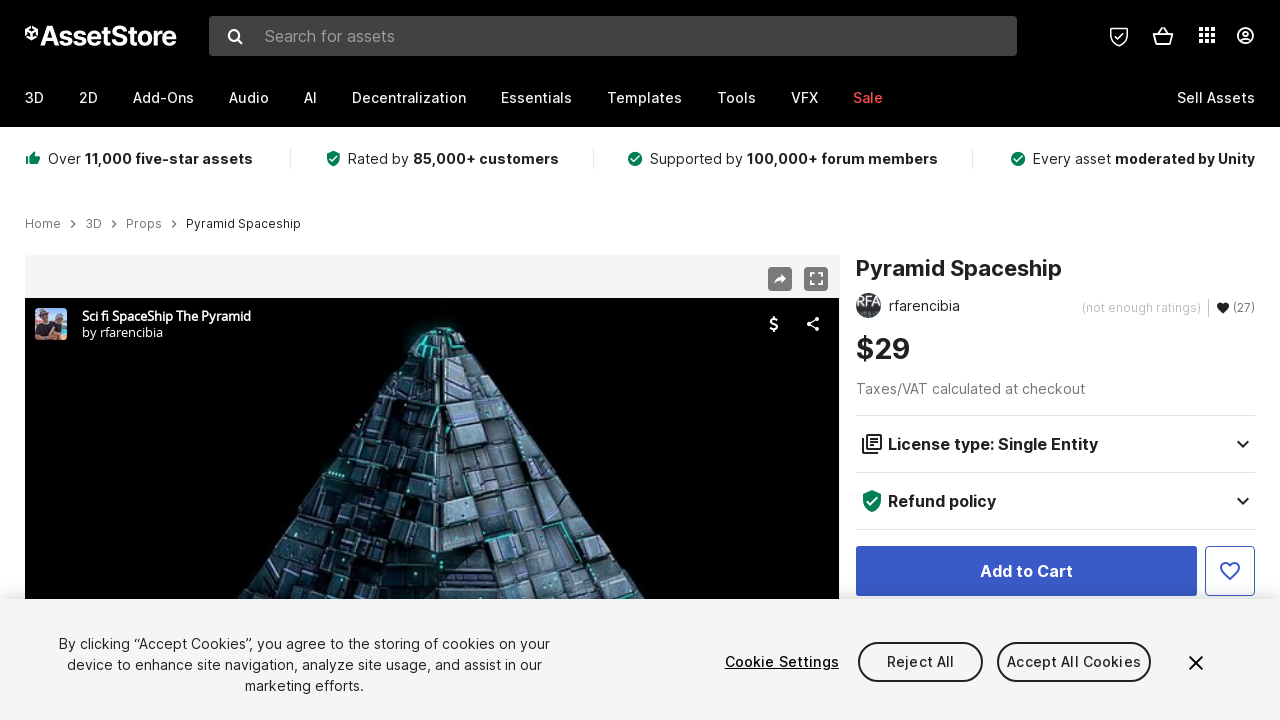

--- FILE ---
content_type: image/svg+xml
request_url: https://unity-assetstorev2-prd.storage.googleapis.com/cdn-origin/assets/as/views/common/components/Logo/src/unity-assetstore-logo-2024.efb282090038049ebe0f4b442a7817bc.svg
body_size: 4447
content:
<svg width="152" height="21" viewBox="0 0 152 21" fill="none" xmlns="http://www.w3.org/2000/svg">
<path fill-rule="evenodd" clip-rule="evenodd" d="M97.0872 4.13527C97.668 4.56583 97.9968 5.16989 98.0734 5.94747H102.047C102.028 4.77147 101.715 3.73685 101.109 2.8436C100.502 1.95036 99.6533 1.25311 98.5617 0.751868C97.4765 0.250623 96.2063 0 94.7508 0C93.321 0 92.0443 0.250623 90.9208 0.751868C89.7974 1.25311 88.9133 1.95036 88.2685 2.8436C87.6302 3.73685 87.3142 4.78111 87.3206 5.97638C87.3142 7.43513 87.7898 8.59507 88.7473 9.45618C89.7048 10.3173 91.0102 10.9503 92.6635 11.3551L94.7987 11.8949C95.5137 12.0684 96.1169 12.2612 96.6084 12.4733C97.1063 12.6854 97.4829 12.9424 97.7383 13.2444C98 13.5465 98.1308 13.9192 98.1308 14.3626C98.1308 14.8381 97.9872 15.2591 97.7 15.6254C97.4127 15.9916 97.0074 16.2776 96.4839 16.4833C95.9669 16.6889 95.3573 16.7917 94.6551 16.7917C93.9402 16.7917 93.2986 16.6825 92.7305 16.464C92.1688 16.2391 91.7188 15.9081 91.3804 15.4711C91.0485 15.0277 90.8602 14.4751 90.8155 13.8132H86.8036C86.8355 15.2334 87.177 16.4254 87.8281 17.3893C88.4856 18.3469 89.3984 19.0698 90.5666 19.5582C91.7411 20.0466 93.1199 20.2908 94.703 20.2908C96.2988 20.2908 97.6617 20.0498 98.7915 19.5678C99.9277 19.0794 100.796 18.3951 101.396 17.5147C102.002 16.6278 102.309 15.5804 102.315 14.3722C102.309 13.5497 102.159 12.8203 101.865 12.1841C101.578 11.5479 101.173 10.9953 100.649 10.5261C100.126 10.057 99.5064 9.66182 98.7915 9.34051C98.0766 9.0192 97.2914 8.76215 96.4361 8.56936L94.6742 8.14523C94.2466 8.04884 93.8444 7.93317 93.4678 7.79822C93.0912 7.65684 92.7592 7.49297 92.472 7.30661C92.1847 7.11382 91.9581 6.88569 91.7922 6.62222C91.6326 6.35874 91.5592 6.05029 91.5719 5.69684C91.5719 5.27271 91.6932 4.89357 91.9358 4.5594C92.1847 4.22524 92.5422 3.96498 93.0082 3.77862C93.4742 3.58583 94.0455 3.48944 94.7221 3.48944C95.7179 3.48944 96.5063 3.70471 97.0872 4.13527ZM15.3318 20.0112H19.7746L21.2293 15.5097H28.3096L29.7614 20.0112H34.2042L27.4442 0.269901H22.1014L15.3318 20.0112ZM27.2588 12.2516L24.8494 4.78111H24.6962L22.2821 12.2516H27.2588ZM43.4348 9.65861L47.1691 9.42726C46.9903 8.0649 46.3648 6.98851 45.2924 6.19809C44.2263 5.40766 42.7646 5.01245 40.907 5.01245C39.6495 5.01245 38.5516 5.19881 37.6132 5.57153C36.6812 5.94425 35.9567 6.47442 35.4397 7.16202C34.929 7.84963 34.6737 8.66897 34.6737 9.62005C34.6737 10.7254 35.0216 11.6347 35.7173 12.348C36.4195 13.0613 37.4887 13.5625 38.925 13.8517L41.4719 14.3626C42.1103 14.4911 42.5826 14.6775 42.889 14.9217C43.1954 15.1594 43.3518 15.4647 43.3582 15.8374C43.3518 16.2808 43.1284 16.6439 42.688 16.9267C42.2539 17.203 41.6794 17.3412 40.9645 17.3412C40.2368 17.3412 39.6399 17.1869 39.1739 16.8785C38.7079 16.5636 38.4143 16.1073 38.293 15.5097L34.2811 15.7217C34.479 17.1355 35.1524 18.2537 36.3014 19.0762C37.4568 19.8924 39.008 20.3004 40.9549 20.3004C42.2316 20.3004 43.3582 20.098 44.3349 19.6931C45.3179 19.2819 46.0903 18.7099 46.652 17.9773C47.2201 17.2448 47.5042 16.3933 47.5042 15.4229C47.5042 14.3562 47.1531 13.4951 46.4509 12.8396C45.7488 12.1841 44.6828 11.7086 43.2529 11.413L40.591 10.8732C39.908 10.7254 39.4261 10.5294 39.1452 10.2852C38.8643 10.041 38.7239 9.74215 38.7239 9.38871C38.7239 8.9453 38.9409 8.59185 39.375 8.32838C39.8091 8.05848 40.3421 7.92353 40.974 7.92353C41.4464 7.92353 41.8517 8.00386 42.1901 8.16451C42.5348 8.31874 42.8124 8.52759 43.0231 8.79107C43.2337 9.04812 43.371 9.3373 43.4348 9.65861ZM61.0962 9.42726L57.362 9.65861C57.2981 9.3373 57.1609 9.04812 56.9503 8.79107C56.7396 8.52759 56.4619 8.31874 56.1172 8.16451C55.7789 8.00386 55.3736 7.92353 54.9012 7.92353C54.2692 7.92353 53.7362 8.05848 53.3022 8.32838C52.8681 8.59185 52.6511 8.9453 52.6511 9.38871C52.6511 9.74215 52.7915 10.041 53.0724 10.2852C53.3532 10.5294 53.8352 10.7254 54.5182 10.8732L57.1801 11.413C58.6099 11.7086 59.6759 12.1841 60.3781 12.8396C61.0803 13.4951 61.4314 14.3562 61.4314 15.4229C61.4314 16.3933 61.1473 17.2448 60.5792 17.9773C60.0175 18.7099 59.2451 19.2819 58.262 19.6931C57.2854 20.098 56.1587 20.3004 54.882 20.3004C52.9351 20.3004 51.384 19.8924 50.2286 19.0762C49.0796 18.2537 48.4061 17.1355 48.2083 15.7217L52.2202 15.5097C52.3415 16.1073 52.6351 16.5636 53.1011 16.8785C53.5671 17.1869 54.1639 17.3412 54.8916 17.3412C55.6066 17.3412 56.1811 17.203 56.6151 16.9267C57.0556 16.6439 57.279 16.2808 57.2854 15.8374C57.279 15.4647 57.1226 15.1594 56.8162 14.9217C56.5098 14.6775 56.0374 14.4911 55.3991 14.3626L52.8521 13.8517C51.4159 13.5625 50.3467 13.0613 49.6445 12.348C48.9487 11.6347 48.6008 10.7254 48.6008 9.62005C48.6008 8.66897 48.8562 7.84963 49.3668 7.16202C49.8839 6.47442 50.6084 5.94425 51.5404 5.57153C52.4787 5.19881 53.5767 5.01245 54.8342 5.01245C56.6917 5.01245 58.1535 5.40766 59.2195 6.19809C60.2919 6.98851 60.9175 8.0649 61.0962 9.42726ZM65.5824 19.375C66.674 19.992 67.9762 20.3004 69.4891 20.3004C70.7019 20.3004 71.7711 20.1141 72.6967 19.7413C73.6287 19.3622 74.3883 18.8352 74.9755 18.1605C75.5692 17.4793 75.9618 16.6825 76.1533 15.7699L72.3807 15.5193C72.2403 15.892 72.036 16.2069 71.7679 16.464C71.4998 16.721 71.1774 16.9138 70.8008 17.0423C70.4242 17.1709 70.0093 17.2351 69.5561 17.2351C68.8731 17.2351 68.2826 17.0905 67.7847 16.8013C67.2868 16.5122 66.9006 16.1009 66.6261 15.5675C66.358 15.0341 66.224 14.4012 66.224 13.6686V13.6589H76.2394V12.5311C76.2394 11.2716 76.0639 10.1727 75.7128 9.23448C75.3617 8.28982 74.8702 7.50582 74.2383 6.88248C73.6127 6.25914 72.8786 5.79324 72.036 5.48478C71.1998 5.16989 70.2965 5.01245 69.3263 5.01245C67.8836 5.01245 66.6261 5.33376 65.5537 5.97638C64.4877 6.61901 63.661 7.51546 63.0738 8.66576C62.4865 9.81605 62.1929 11.1527 62.1929 12.6757C62.1929 14.2373 62.4865 15.59 63.0738 16.7339C63.661 17.8713 64.4973 18.7517 65.5824 19.375ZM66.2278 11.1141C66.2524 10.5825 66.3884 10.0973 66.6357 9.65861C66.9038 9.17664 67.274 8.79428 67.7464 8.51153C68.2251 8.22235 68.7741 8.07776 69.3933 8.07776C69.9869 8.07776 70.5072 8.20949 70.954 8.47297C71.4072 8.73002 71.7615 9.08667 72.0169 9.54294C72.2722 9.9992 72.3999 10.5229 72.3999 11.1141H66.2278ZM85.5107 5.20524V8.28982H82.7436V15.4615C82.7436 15.8406 82.801 16.1362 82.9159 16.3483C83.0308 16.5539 83.1904 16.6985 83.3947 16.7821C83.6053 16.8656 83.8479 16.9074 84.1224 16.9074C84.3139 16.9074 84.5054 16.8913 84.6969 16.8592C84.8884 16.8206 85.0352 16.7917 85.1373 16.7724L85.7789 19.8281C85.5746 19.8924 85.2873 19.9663 84.9171 20.0498C84.5469 20.1398 84.0968 20.1944 83.567 20.2137C82.584 20.2522 81.7222 20.1205 80.9818 19.8185C80.2477 19.5164 79.6764 19.0473 79.2678 18.4111C78.8593 17.7749 78.6582 16.9716 78.6646 16.0013V8.28982H76.6538V5.20524H78.6646V1.65796H82.7436V5.20524H85.5107ZM112.041 5.20524V8.28982H109.274V15.4615C109.274 15.8406 109.331 16.1362 109.446 16.3483C109.561 16.5539 109.721 16.6985 109.925 16.7821C110.136 16.8656 110.378 16.9074 110.653 16.9074C110.844 16.9074 111.036 16.8913 111.227 16.8592C111.419 16.8206 111.566 16.7917 111.668 16.7724L112.309 19.8281C112.105 19.8924 111.818 19.9663 111.447 20.0498C111.077 20.1398 110.627 20.1944 110.097 20.2137C109.114 20.2522 108.253 20.1205 107.512 19.8185C106.778 19.5164 106.207 19.0473 105.798 18.4111C105.39 17.7749 105.189 16.9716 105.195 16.0013V8.28982H103.184V5.20524H105.195V1.65796H109.274V5.20524H112.041ZM116.113 19.3461C117.198 19.9823 118.485 20.3004 119.972 20.3004C121.459 20.3004 122.742 19.9823 123.821 19.3461C124.906 18.7035 125.742 17.8103 126.33 16.6664C126.917 15.5161 127.211 14.1827 127.211 12.6661C127.211 11.1366 126.917 9.79998 126.33 8.65612C125.742 7.50582 124.906 6.61258 123.821 5.97638C122.742 5.33376 121.459 5.01245 119.972 5.01245C118.485 5.01245 117.198 5.33376 116.113 5.97638C115.034 6.61258 114.201 7.50582 113.614 8.65612C113.027 9.79998 112.733 11.1366 112.733 12.6661C112.733 14.1827 113.027 15.5161 113.614 16.6664C114.201 17.8103 115.034 18.7035 116.113 19.3461ZM121.686 16.5411C121.233 16.9267 120.668 17.1194 119.991 17.1194C119.308 17.1194 118.734 16.9267 118.268 16.5411C117.808 16.1491 117.46 15.6157 117.224 14.941C116.994 14.2662 116.879 13.4983 116.879 12.6372C116.879 11.776 116.994 11.0081 117.224 10.3334C117.46 9.65861 117.808 9.12523 118.268 8.73323C118.734 8.34123 119.308 8.14523 119.991 8.14523C120.668 8.14523 121.233 8.34123 121.686 8.73323C122.139 9.12523 122.481 9.65861 122.71 10.3334C122.947 11.0081 123.065 11.776 123.065 12.6372C123.065 13.4983 122.947 14.2662 122.71 14.941C122.481 15.6157 122.139 16.1491 121.686 16.5411ZM128.65 20.0112V5.20524H132.604V7.78858H132.757C133.025 6.86963 133.475 6.1756 134.107 5.70648C134.739 5.23094 135.467 4.99317 136.29 4.99317C136.495 4.99317 136.715 5.00602 136.951 5.03173C137.187 5.05744 137.395 5.09278 137.574 5.13776V8.78143C137.382 8.72359 137.117 8.67218 136.779 8.6272C136.44 8.58222 136.131 8.55972 135.85 8.55972C135.25 8.55972 134.714 8.69146 134.241 8.95494C133.775 9.21198 133.405 9.57185 133.131 10.0345C132.863 10.4972 132.729 11.0306 132.729 11.6347V20.0112H128.65ZM140.58 19.375C141.672 19.992 142.974 20.3004 144.487 20.3004C145.7 20.3004 146.769 20.1141 147.695 19.7413C148.627 19.3622 149.386 18.8352 149.973 18.1605C150.567 17.4793 150.96 16.6825 151.151 15.7699L147.379 15.5193C147.238 15.892 147.034 16.2069 146.766 16.464C146.498 16.721 146.175 16.9138 145.799 17.0423C145.422 17.1709 145.007 17.2351 144.554 17.2351C143.871 17.2351 143.281 17.0905 142.783 16.8013C142.285 16.5122 141.899 16.1009 141.624 15.5675C141.356 15.0341 141.222 14.4012 141.222 13.6686V13.6589H151.237V12.5311C151.237 11.2716 151.062 10.1727 150.711 9.23448C150.36 8.28982 149.868 7.50582 149.236 6.88248C148.611 6.25914 147.877 5.79324 147.034 5.48478C146.198 5.16989 145.294 5.01245 144.324 5.01245C142.882 5.01245 141.624 5.33376 140.552 5.97638C139.486 6.61901 138.659 7.51546 138.072 8.66576C137.484 9.81605 137.191 11.1527 137.191 12.6757C137.191 14.2373 137.484 15.59 138.072 16.7339C138.659 17.8713 139.495 18.7517 140.58 19.375ZM141.226 11.1141C141.25 10.5825 141.386 10.0973 141.634 9.65861C141.902 9.17664 142.272 8.79428 142.744 8.51153C143.223 8.22235 143.772 8.07776 144.391 8.07776C144.985 8.07776 145.505 8.20949 145.952 8.47297C146.405 8.73002 146.759 9.08667 147.015 9.54294C147.27 9.9992 147.398 10.5229 147.398 11.1141H141.226ZM9.40562 4.16996L7.07863 2.81674V0.167647L13.0182 3.62102V10.5278L10.74 9.20322V6.49815C10.7427 6.39847 10.6274 6.33429 10.5447 6.38481L7.77835 7.99338C7.70106 8.03844 7.64817 8.12311 7.64817 8.22006V11.4372C7.64546 11.5355 7.76072 11.6011 7.84344 11.5505L10.1704 10.1973L12.4486 11.5219L6.50908 14.9752L0.569544 11.5219L2.84772 10.1973L5.17607 11.5505C5.25879 11.6011 5.3727 11.5328 5.36999 11.4358V8.22006C5.36999 8.12857 5.32389 8.04117 5.23981 7.99202L2.47345 6.38345C2.38937 6.33156 2.27682 6.39983 2.27818 6.49678V9.20322L0 10.5278V3.62102L5.93954 0.167647V2.81674L3.61254 4.16996C3.52575 4.21638 3.52846 4.3502 3.61254 4.39663L6.3789 6.0052C6.45619 6.05026 6.55519 6.05436 6.63926 6.0052L9.40562 4.39663C9.49241 4.3502 9.4897 4.21638 9.40562 4.16996Z" fill="white"/>
</svg>


--- FILE ---
content_type: text/javascript
request_url: https://unity-assetstorev2-prd.storage.googleapis.com/cdn-origin/assets/as/app.css.8f96f113687bc7d38d6a.bundle.js
body_size: -275
content:
window["app.css"]=function(t){function n(r){if(e[r])return e[r].exports;var o=e[r]={i:r,l:!1,exports:{}};return t[r].call(o.exports,o,o.exports,n),o.l=!0,o.exports}var e={};return n.m=t,n.c=e,n.d=function(t,e,r){n.o(t,e)||Object.defineProperty(t,e,{configurable:!1,enumerable:!0,get:r})},n.n=function(t){var e=t&&t.__esModule?function(){return t.default}:function(){return t};return n.d(e,"a",e),e},n.o=function(t,n){return Object.prototype.hasOwnProperty.call(t,n)},n.p="https://unity-assetstorev2-prd.storage.googleapis.com/cdn-origin/assets/as/",n(n.s=469)}({469:function(t,n,e){"use strict";function r(t){return t&&t.__esModule?t:{default:t}}var o=e(470),u=(r(o),e(471)),s=(r(u),e(472));r(s)},470:function(t,n){},471:function(t,n){},472:function(t,n){}});

--- FILE ---
content_type: application/javascript
request_url: https://static.sketchfab.com/static/builds/web/dist/5f099eeb58e24577c89e741bdbd5448d-v2.js
body_size: 20914
content:
!function(t,e){if("object"==typeof exports&&"object"==typeof module)module.exports=e();else if("function"==typeof define&&define.amd)define([],e);else{var o=e();for(var n in o)("object"==typeof exports?exports:t)[n]=o[n]}}(self,(()=>(self.webpackChunksketchfab=self.webpackChunksketchfab||[]).push([[5991],{zu1l:t=>{var e={ApiCoreVersion:"1_0",start:"-",stop:"-",load:"-",gotoAnnotation:"-",getAnnotationList:"-",lookat:"-",setFov:"-",getCurrentTime:"-",play:"-",pause:"-",seekTo:"-",getAnimations:"-",setCurrentAnimationByUID:"-",setCycleMode:"-",setSpeed:"-",getSceneGraph:"-",getNodeMap:"-",getMatrix:"-",setMatrix:"-",hide:"-",show:"-",translate:"-",rotate:"-",getRootMatrixNode:"-",getCameraLookAt:"-",setCameraLookAt:"-",getScreenShot:"-",getMaterialList:"-",getTextureList:"-",addTexture:"-",updateTexture:"-",setTextureQuality:"-",setMaterial:"-",setPostProcessing:"-",getPostProcessing:"-"},o=Object.assign({},e,{getWorldToScreenCoordinates:"-"}),n=Object.assign({},o,{ApiCoreVersion:"1_2",pickColor:"-",setListenerOptions:"-",unselectAnnotation:"-"}),a=Object.assign({},n,{ApiCoreVersion:"1_3",setCameraEasing:"-",showAnnotation:"-",hideAnnotation:"-",getAnnotation:"-",updateAnnotation:"-",createAnnotation:"-",removeAnnotation:"-",pickFromScene:"-",pickFromScreen:"-",addVideoTexture:"-",translate:"-",rotate:"-"}),i=Object.assign({},a,{}),r=Object.assign({},i,{ApiCoreVersion:"1_4",getEnvironment:"-",getLight:"-",getFov:"-",getRootMatrixNode:"-",getShadingStyle:"-",getWireframe:"-",setCurrentAnimationByUID:"-",setEnvironment:"-",setLight:"-",setShadingStyle:"-",setWireframe:"-"}),s=Object.assign({},r,{ApiCoreVersion:"1_5",setAnnotationsTexture:"-",addVideoTexture:"-",gotoAnnotation:"-",setBackground:"-",getBackgroundList:"-",setEnvironment:"-",getEnvironmentList:"-",setCycleMode:"-"}),l=Object.assign({},s,{}),c=Object.assign({},l,{mouseMove:"-",mouseDown:"-",mouseUp:"-",mouseClick:"-",mouseDblClick:"-",mouseWheel:"-",startRecord:"-",endRecord:"-"}),d=Object.assign({},c,{ApiCoreVersion:"1_6",createAnnotationFromScenePosition:"-",createAnnotationFromWorldPosition:"-",getAnimations:"-",hideAnnotationTooltip:"-",removeAllAnnotations:"-",setCameraConstraints:"-",setEnableCameraConstraints:"-",setAnnotationCameraTransition:"-",showAnnotationTooltip:"-",recenterCamera:"-",setUserInteraction:"-"}),u=Object.assign({},d,{ApiCoreVersion:"1_7",setUVOffset:"-",setUVRotation:"-",setUVScale:"-",refreshCanvas:"-",refreshDraw:"-",setHighlightOptions:"-",highlightMaterial:"-"}),h=Object.assign({},u,{setEnableCameraConstraints:"-"}),g=Object.assign({},h,{ApiCoreVersion:"1_8",isLightFeatureEnabled:"-",startAR:"-",hide:"-",focusOnVisibleGeometries:"-",setCameraLookAtEndAnimationCallback:"-",setEnableCameraConstraints:"-",setLightFeatureEnabled:"-",setSpeed:"-",show:"-"}),p=Object.assign({},g,{createAnnotationFromWorldPosition:"-",createAnnotationFromScenePosition:"-",hideAnnotationTooltip:"-",showAnnotationTooltip:"-",hideAnnotationTooltips:"-",showAnnotationTooltips:"-"}),f=Object.assign({},p,{hideAnnotationTooltip:"-",showAnnotationTooltip:"-",hideAnnotationTooltips:"-",showAnnotationTooltips:"-"}),m=Object.assign({},f,{ApiCoreVersion:"1_9",hideAnnotationTooltip:"-",showAnnotationTooltip:"-",hideAnnotationTooltips:"-",removeTexture:"-"}),v=Object.assign({},m,{ApiCoreVersion:"1_10",createMaterial:"-",assignMaterial:"-",createDecal:"-",destroyDecal:"-",pickFromTextureCoordinates:"-",findDecalFromWorldPosition:"-"}),b=Object.assign({},v,{pickFromTextureCoordinates:"-",findDecalFromWorldPosition:"-"}),_=Object.assign({},b,{_initializeAnnotationMarkdown:"-"}),w=Object.assign({},_,{ApiCoreVersion:"1_11",setCameraRoll:"-"}),y=Object.assign({},w,{ApiCoreVersion:"1_12",getLight:"-",setLight:"-"});t.exports={"1.0.0":e,"1.0.1":e,"1.0.2":e,"1.0.3":e,"1.1.0":o,"1.2.0":n,"1.2.1":n,"1.3.0":a,"1.3.1":i,"1.3.2":i,"1.4.0":r,"1.4.1":r,"1.4.2":r,"1.4.3":r,"1.5.0":s,"1.5.1":l,"1.5.2":c,"1.5.3":c,"1.6.0":d,"1.6.1":d,"1.7.0":u,"1.7.1":h,"1.7.2":h,"1.8.0":g,"1.8.1":p,"1.8.2":f,"1.8.3":f,"1.8.4":f,"1.9.0":m,"1.9.1":m,"1.9.2":m,"1.10.0":v,"1.10.1":b,"1.10.2":b,"1.10.3":b,"1.10.4":_,"1.10.5":_,"1.11.0":w,"1.11.1":w,"1.12.0":y,"1.12.1":y}},"VlB/":(t,e,o)=>{"use strict";o.d(e,{Z:()=>r});var n=o("45Yh"),a=o("Oyie");function i(t){const e=[...t.find(".image-container")];return new a((t=>{window.requestAnimationFrame((()=>{e.forEach((t=>{t.classList.remove("--loading")})),t()}))}))}const r={name:"WithImageContainers",afterRender:function(){(function(t){const e=[...t.find(".image-container .image-container__image")].map((t=>[t.getAttribute("data-src"),t])).filter((([t])=>!!t)).map((([t,e])=>(e.removeAttribute("data-src"),new a(((o,a)=>{const i=(0,n.jo)(e,(r=>{r&&(i(),(0,n.po)(t).then((()=>{e.setAttribute("src",t),o()})).catch((()=>{a("Image failed to load on scroll")})))}),{margin:200})})))));return a.all(e).then((()=>t))})(this.$el).then(i)}}},lCzS:(t,e,o)=>{"use strict";o.d(e,{Z:()=>g});var n=o("R4My"),a=o.n(n),i=o("JBVY"),r=o("t3PY"),s=o("Bpah"),l=o("hrlB"),c=o("MQQR"),d=o("2jst"),u=o("Oyie"),h=function(t,e){var o=new(a().Model);return o.url=t+e,o.fetch().then((function(t){return window.prefetchedData[e]=t,t}))};const g=function(){var t=function(){if("dev"!==l.Z.buildMode){var t=!1;if(l.Z.prodHookRestrictedDomains.forEach((function(e){document.location.href.indexOf(e)>-1&&(t=!0)})),t)return}if(-1!==window.location.search.substr(1).indexOf("hook_")){for(var e,o="hook_".length,n=window.location.search.substr(1).split(r.BJ),a=0;a<n.length;++a){var s=n[a];if(-1!==s.indexOf("hook_")){e=s.substr(o,s.indexOf("=")-o);break}}if(e&&i.ZP.bool("hook_"+e))return"https://"+("prod"===e?"sketchfab.com":"fatvoxel"===e?"fatvoxel.com":e+".fatvoxel.com")}}();if(t){var e=(0,c.Z)().model;if(e){var o=function(t,e){for(var o=["","animations","backgrounds","environments","hotspots","matcaps","sounds","textures"],n=[],a=0;a<o.length;++a){var i=(0,d.Z)(o[a],e);n.push(h(t,i))}return u.all(n).then((function(o){const{version:n}=o[0];return h(t,`/i/models/${e}/versions/${n.uid}/options`).then((function(t){return o[0].options=t,new s.Z(o[0])}))}))}(t,e);s.Z.get=function(){return o}}}}},PUGQ:(t,e,o)=>{"use strict";(0,o("CTpj").Z)(!0)},ud8b:(t,e,o)=>{"use strict";o.r(e);o("PUGQ"),o("BdNe"),o("QQD/");var n=o("Hjnd"),a=o.n(n),i=o("Bpah"),r=o("lCzS"),s=o("MQQR"),l=o("QG/p"),c=o("zu1l"),d=o.n(c),u=o("lZH+"),h=o.n(u);const g=function(){return{_viewer:void 0,version:"0.2",initialize:function(t,e){this._viewer=t,this._uid=e;var o=this;window.addEventListener("message",(function(t){if(t.data&&t.data.command){var e=t.data;"initialize"!==e.command&&Object.prototype.hasOwnProperty.call(o,e.command)&&o[e.command].call(o,e)}}),!1)},ready:function(){this.answer({status:"load"})},clientReady:function(){return h().resolve()},answer:function(t){t.source=this._uid,void 0!==window.parent&&window.parent.postMessage(t,"*")},start:function(){this._viewer.start(),this.answer({status:"start"})},stop:function(){this._viewer.stop(),this.answer({status:"stop"})},lookat:function(t){this._viewer.lookat&&(this._viewer.lookat(t.eye,t.target,t.duration),window.setTimeout(function(){this.answer({status:"lookat"})}.bind(this),1e3*t.duration),this.answer({status:"lookat start"}))},autospin:function(t){!1===t&&(t=0),this.answer({status:"autospin"})},getViewerAPI:function(){}}};var p=o("aqzA"),f=o("AuQH"),m=o("mv18"),v=p.Z.osg,b=function(){v.NodeVisitor.apply(this,arguments),this.reset()};v.createPrototypeObject(b,v.objectInherit(v.NodeVisitor.prototype,{reset:function(){this._nodes=[],this._nodeMap={},this._nodeList={},this._dirty=!0},isDirty:function(){return this._dirty},getRootNode:function(){return this._nodes[0]},getRealNodeMap:function(){return this._nodeList},getRepresentationNodeMap:function(){return this._nodeMap},createNodeEntry:function(t){this._dirty=!1;var e=t.getInstanceID();this._nodeList[e]||(this._nodeList[e]=t);var o={name:t.getName(),instanceID:e,nodeMask:t.getNodeMask()};return this._nodeMap[e]||(this._nodeMap[e]=o),o},applyNode:function(t){var e=this._nodes;this._nodes=[],this.traverse(t);var o=this.createNodeEntry(t);o.children=this._nodes,o.type="Group",e.push(o),this._nodes=e},applyMatrixTransform:function(t){var e=this._nodes;this._nodes=[],this.traverse(t);var o=this.createNodeEntry(t);o.children=this._nodes,o.type="MatrixTransform",o.localMatrix=v.mat4.clone(t.getMatrix()),o.worldMatrix=t.getWorldMatrices()[0],e.push(o),this._nodes=e},applyGeometry:function(t){var e=this._nodes;this._nodes=[],this.traverse(t);var o=this.createNodeEntry(t);o.type=t.className(),e.push(o),this._nodes=e},apply:function(t){var e=t.getTypeID();e===v.Node.typeID?this.applyNode(t):e===v.MatrixTransform.typeID?this.applyMatrixTransform(t):t instanceof v.Geometry?this.applyGeometry(t):this.traverse(t)}}));const _=b;var w=o("CUcO"),y=o("qk4i");function M(){this.handlers=[],this.events=[]}M.prototype={subscribe:function(t){this.events.forEach((function(e){t(e.name,e.args)}));var e=this.handlers.push(t);return function(){this.handlers.split(e-1,1)}},emit:function(t,e){this.events.push({name:t,args:e}),this.handlers.forEach((function(o){o(t,e)}))}};const k=M;var C=p.Z.osg,I=function(t){this._translateUpdateCallbackListPerNode={},this._rotateUpdateCallbackListPerNode={},this._nodeList=t};I.prototype={addTranslateUpdateCallback:function(t,e,o){var n=this._translateUpdateCallbackListPerNode[o];n&&(C.mat4.setTranslation(t.getMatrix(),n._target),e._source=n._target),this._translateUpdateCallbackListPerNode[o]=e},addRotateUpdateCallback:function(t,e,o){var n=this._rotateUpdateCallbackListPerNode[o];if(n){var a=n._target,i=C.mat4.create(),r=C.vec3.create();C.mat4.fromQuat(i,a),C.mat4.getTranslation(r,t.getMatrix()),C.mat4.setTranslation(i,r),C.mat4.copy(t.getMatrix(),i),e._source=n._target}this._rotateUpdateCallbackListPerNode[o]=e},removeTranslateUpdateCallback:function(t){delete this._translateUpdateCallbackListPerNode[t]},removeRotateUpdateCallback:function(t){delete this._rotateUpdateCallbackListPerNode[t]},update:function(t,e){var o,n,a;for(n in this._rotateUpdateCallbackListPerNode)o=this._rotateUpdateCallbackListPerNode[n],a=this._nodeList[n],o.update(a,e);for(n in this._translateUpdateCallbackListPerNode)o=this._translateUpdateCallbackListPerNode[n],a=this._nodeList[n],o.update(a,e);return!0}};var S=function(t,e,o,n,a){this._source=t,this._target=e,this._duration=o,this._started=-1,this._easing=n,this._finished=!1,this._callback=a};S.prototype={isFinished:function(){return this._finished},update:function(t,e){if(this._finished)return!0;y.Z.redrawShadow();var o=e.getFrameStamp().getSimulationTime();this._started<0&&(this._started=o);var n=(o-this._started)/this._duration;return n>1&&(this._finished=!0,this._callback&&this._callback(this._result),n=1),this._easing&&(n=this._easing(n)),this.interpolate(n,t),!0}};var F=function(t,e,o,n,a){S.call(this,t,e,o,n,a),this._result=C.vec3.create()};F.prototype=C.objectInherit(S.prototype,{interpolate:function(t,e){C.vec3.lerp(this._result,this._source,this._target,t),C.mat4.setTranslation(e.getMatrix(),this._result),e.dirtyBound()}});var A=function(t,e,o,n,a){S.call(this,t,e,o,n,a),this._result=C.quat.create(),this._translate=C.vec3.create(),this._finalResult=C.mat4.create()};A.prototype=C.objectInherit(S.prototype,{interpolate:function(t,e){C.quat.slerp(this._result,this._source,this._target,t),C.mat4.getTranslation(this._translate,e.getMatrix()),C.mat4.fromQuat(this._finalResult,this._result),C.mat4.setTranslation(this._finalResult,this._translate),C.mat4.copy(e.getMatrix(),this._finalResult),e.dirtyBound()}});var D,x,E=o("JbUU"),T=o("FGWR"),N=p.Z.osg,O=p.Z.osgAnimation,Z=function(t){this._partial=t,this._events={},this._replayEmitter=new k,this._partial.on("model-loaded",function(){this._emitEvents()}.bind(this)),this._sceneGraphVisitor=new _,this._nodeMap=void 0};Z.prototype={_filterAnnotationModelMessage:function(t){delete t.refreshAction,delete t.sticky},addGlobalListener:function(t){this._replayEmitter.subscribe(t)},intersectPoint:function(t,e,o,n){var a=this._getFeatureModel("material").findFirstMaterial(t._nodePath);this._replayEmitter.emit("click",{position3D:e,position2D:o,normal:n,instanceID:this._getHitNodeID(t),material:a?a.getJSON():null})},_getFeatureModel:function(t){var e=this._partial.scene.getFeatures()[t];if(e)return e.getModel()},_getViewerOSG:function(){return this._getViewer()._viewer},_getViewer:function(){return this._partial.scene},_emitEvents:function(){var t=["viewerready","annotationFocus","annotationBlur","click"];this._partial.scene.on("all",function(e,o){-1!==t.indexOf(e)&&this._replayEmitter.emit(e,o)}.bind(this)),this.emitEvents=function(){}},_computeSceneGraph:function(){var t=this._sceneGraphVisitor;t.isDirty()&&this._getViewer().getRootModel().accept(t)},_getRootNode:function(){return this._computeSceneGraph(),this._sceneGraphVisitor.getRootNode()},_getRealNodeMap:function(){return this._computeSceneGraph(),this._sceneGraphVisitor.getRealNodeMap()},_getRepresentationNodeMap:function(){return this._computeSceneGraph(),this._sceneGraphVisitor.getRepresentationNodeMap()},_convertDataUriToImage:function(t,e,o){var n=t;n.length>100&&n.match(/^(?:[data]{4}:(text|image|application)\/[a-z]*)/)&&(n=n.slice(0,100));var a=this._getFeatureModel("material").getImageCollection();w.Z.instance.getOrCreateImage(t).promise.then((function(i){var r=a.addNewImage({uid:e,url:t,width:i.getWidth(),height:i.getHeight(),name:n});o(null,r.getUID())})).catch((function(){o("failed to add texture")}))},start:function(t){this._partial.start(),t(null)},stop:function(t){this._partial.stop(),t(null)},load:function(t){this._partial.load(),t(null)},gotoAnnotation:function(t,e){var o=this._getFeatureModel("hotspot").get("hotspots"),n=o.at(t);o.trigger("select",n),e(null,t)},getAnnotationList:function(t){var e=this._getFeatureModel("hotspot").get("hotspots").toJSON();e.forEach(this._filterAnnotationModelMessage.bind(this)),t(null,e)},lookat:function(t,e,o,n){this.setCameraLookAt(t,e,o,n)},setFov:function(t,e){var o=this._getFeatureModel("camera");o.set("dollyPrevent",!0);var n=o.setJSON({fov:t});e(n.length?n:null,t),o.set("dollyPrevent",!1)},getCurrentTime:function(t){var e=this._getFeatureModel("animation"),o=e.getCurrentAnimation().get("duration");t(null,e.get("progress")*o/100)},play:function(t){this._getFeatureModel("animation").set("playing",!0),t(null)},pause:function(t){var e=this._getFeatureModel("animation");e?(e.set("playing",!1),t(null)):t("no animation feature")},seekTo:function(t,e){var o=this._getFeatureModel("animation"),n=100*t/o.getCurrentAnimation().get("duration");o.trigger("seek",n),e(null)},getAnimations:function(t){var e=this._getFeatureModel("animation"),o=[];e.get("animations").forEach((function(t){var e=[];e.push(t.get("uid")),e.push(t.get("name")),e.push(t.get("duration")),o.push(e)})),t(null,o)},setCurrentAnimationByUID:function(t,e){this._getFeatureModel("animation").set("currentUID",t),e(null)},setCycleMode:function(t,e){var o=this._getFeatureModel("animation");1===o.get("animations").length&&"all"===t&&(t="one");var n=o.setJSON({cycleMode:t},{validate:!0,warnOnError:!0});e(n&&n.length?n:null)},setSpeed:function(t,e){var o=this._getFeatureModel("animation").setJSON({speed:t},{validate:!0,warnOnError:!0});e(o&&o.length?o:null,t)},getSceneGraph:function(t){t(null,this._getRootNode())},getNodeMap:function(t){t(null,this._getRepresentationNodeMap())},getNodeMask:function(t,e){var o=this._getNodeFromUserNodeID(t);o?e(null,o.getNodeMask()):e("node with id "+t.toString()+" not found")},getMatrix:function(t,e){var o=this._getNodeFromUserNodeID(t);o?e(null,{local:o.getMatrix(),world:o.getWorldMatrices()[0]}):e("node with id "+t.toString()+" not found")},setMatrix:function(t,e,o){var n=this._getNodeFromUserNodeID(t);n?(N.mat4.copy(n.getMatrix(),e),n.dirtyBound(),o(null),y.Z.redrawShadow()):o("node with id "+t.toString()+" not found")},hide:function(t,e){var o=this._getNodeFromUserNodeID(t);o?(o.setNodeMask(0),e(null)):e("show: node id "+t+" not found"),y.Z.redrawShadow()},show:function(t,e){var o=this._getNodeFromUserNodeID(t);o?(o.setNodeMask(-1),e(null)):e("show: node id "+t+" not found"),y.Z.redrawShadow()},translate:function(){var t,e,o=arguments.length,n=arguments[o-1],a=arguments[0],i=arguments[1];4===o?t=arguments[2]:5===o&&(t=arguments[2],e=arguments[3]),t=t||0;var r=O[e]||O.easeOutQuad,s=this._getNodeFromUserNodeID(a);if(s)if(s.getTypeID()===N.MatrixTransform.typeID){if(t>0){var l=N.vec3.create();N.mat4.getTranslation(l,s.getMatrix());var c=new F(l,i,t,r,(function(t){s.removeUpdateCallback(c),n(null,t)}));s.addUpdateCallback(c)}else N.mat4.setTranslation(s.getMatrix(),i),s.dirtyBound(),n(null,i);y.Z.redrawShadow()}else n("you can only translate MatrixTransform nodes");else n("node with id "+a.toString()+" not found")},rotate:(D=N.vec3.create(),x=N.vec3.create(),function(){var t,e,o=arguments.length,n=arguments[o-1],a=arguments[0],i=arguments[1];4===o?t=arguments[2]:5===o&&(t=arguments[2],e=arguments[3]),t=t||0;var r=O[e]||O.easeOutQuad,s=this._getNodeFromUserNodeID(a);if(s)if(s.getTypeID()===N.MatrixTransform.typeID){var l=N.quat.create(),c=N.mat4.create();if(N.mat4.fromRotation(c,-i[0],N.vec3.set(x,i[1],i[2],i[3])),N.mat4.getRotation(l,c),t>0){var d=N.quat.create();N.mat4.getRotation(d,s.getMatrix());var u=new A(d,l,t,r,(function(t){s.removeUpdateCallback(u),n(null,t)}));s.addUpdateCallback(u)}else N.mat4.fromQuat(c,l),N.mat4.getTranslation(D,s.getMatrix()),N.mat4.setTranslation(c,D),N.mat4.copy(s.getMatrix(),c),s.dirtyBound(),n(null,i);y.Z.redrawShadow()}else n("you can only translate MatrixTransform nodes");else n("node with id "+a.toString()+" not found")}),getRootMatrixNode:function(t){var e=this._getViewer().getRootModel();if(e||t("No scene loaded"),!this._nodeInTheMiddle){this._nodeInTheMiddle=new N.MatrixTransform,this._nodeInTheMiddle.setName("NITM");for(var o=e.getChildren(),n=0,a=o.length;n<a;n++)this._nodeInTheMiddle.addChild(o[n]);e.removeChildren(),e.addChild(this._nodeInTheMiddle)}t(null,this._nodeInTheMiddle.getInstanceID(),this._nodeInTheMiddle.getMatrix())},getCameraLookAt:function(t){var e=this._getViewerOSG().getManipulator(),o=[],n=[];e.getTarget(o),e.getEyePosition(n),t(null,{position:n,target:o})},setCameraLookAt:function(t,e){var o=this._getFeatureModel("camera"),n=this._getViewerOSG().getManipulator(),a=arguments[arguments.length-1],i=3===arguments.length?2:arguments[2];i<=0?n.setTargetAndEye(e,t):(o.setTargetAndEye(e,t),o.set("animationDuration",i)),y.Z.redrawShadow(),a(null)},getScreenShot:function(){var t,e,o=arguments.length,n=arguments[o-1],a="image/jpeg";if(2===o)a=arguments[0];else if(3===o)t=Math.floor(arguments[0]),e=Math.floor(arguments[1]);else if(4===o)t=Math.floor(arguments[0]),e=Math.floor(arguments[1]),a=arguments[2];else if(1!==o)return void n("Wrong number of arguments, signature should be (width, height, [callback]), (width, height, mimetype, [callback]), (mimetype, [callback]) or ([callback]).");var i=this._getViewer().getScreenShot(t,e);n(null,i.toDataURL(a))},getMaterialList:function(t){var e=this._getFeatureModel("material");t(null,(0,f.Z)(e.getJSON()))},getTextureList:function(t){t(null,this._getFeatureModel("material").getImageCollection().toJSON())},addTexture:function(t,e){this._convertDataUriToImage(t,void 0,e)},updateTexture:function(t,e,o){this._convertDataUriToImage(t,e,function(t){if(t)o(t);else{var n=this._getFeatureModel("material").getMaterials();for(var a in n){var i=n[a].getChannels();for(var r in i){var s=i[r],l=s.getTextureModel();l&&l.getUID()===e&&s.trigger("updateChannel")}}o(null,e)}}.bind(this))},setTextureQuality:function(t,e){var o=this._getFeatureModel("quality");o.get("promiseReady").then(function(n){var a={ld:0,sd:1,hd:2};if(n.high||(a={ld:0,hd:1}),n.mid||(a={hd:0}),t in a){var i=a[t];o.set("level",i),e(null,"texture quality set to "+i)}else{var r=(0,m.Z)(a,(function(t,e){return e})).join(", ");e(['Quality must be a string "ld", "sd" or "hd".'," Available qualities for this model are : ",r].join(""),null)}}.bind(this))},setMaterial:function(t,e){var o=this._getFeatureModel("material"),n=t.stateSetID,a=o.getMaterialByStateSetID(n);a.setMaterialJSON(t,o.getImageCollection(),{validate:!1,warnOnError:!1}),a.trigger("apply"),y.Z.redrawShadow(),e(null)},setPostProcessing:function(t,e){this._getFeatureModel("postProcess").set(t),e(null)},getPostProcessing:function(t){t(this._getFeatureModel("postProcess").toJSON())},getWorldToScreenCoordinates:function(t,e){var o=E.Z.getScreenPositionFromWorldPoint(t);e({glCoord:o.slice(0,2),canvasCoord:T.Z.glCoordToCanvas(o[0],o[1],o).slice(0,2)})},_getNodeFromUserNodeID:function(t){return this._getRealNodeMap()[t]},_getHitNodeID:function(t){if(t&&t._nodePath&&t._nodePath.length){var e=t._nodePath[t._nodePath.length-1];if(e)return e.getInstanceID()}}};const P=Z;var L,R,U,V,j=o("4EEe"),B=o("gvzH"),G=o("Lz+S"),q=o("XkCy"),H=o("aMVL"),W=o("+cla"),K=o("Oyie"),z=p.Z.osg,J=function(){P.apply(this,arguments),this._displayed=!1,H.Z.getModelDisplayed().then(function(){this._displayed=!0}.bind(this)),this._pickMask={click:B.Z.PICK_GEOMETRY_FAST,mousemove:B.Z.PICK_GEOMETRY_FAST}};J.prototype=(0,W.Z)(P.prototype,{addGlobalListener:function(t){q.Z.getBoxReady().then(function(){j.Z.initViewerAPI(this),this._getViewer().getInputManager().setEnable(G.Z.SCENE_VIEWERAPI,!0)}.bind(this)),this._replayEmitter.subscribe(t)},intersectPoint:void 0,_emitEvents:function(){var t={viewerready:"viewerready",started:"viewerstart",stopped:"viewerstop",annotationFocus:"annotationFocus",annotationBlur:"annotationBlur",annotationMouseEnter:"annotationMouseEnter",annotationMouseLeave:"annotationMouseLeave",annotationSelect:"annotationSelect",nodeMouseEnter:"nodeMouseEnter",nodeMouseLeave:"nodeMouseLeave",click:"click",cameraStart:"camerastart",cameraStop:"camerastop"},e=function(e,o){var n=t[e];n&&this._replayEmitter.emit(n,o)}.bind(this);this._partial.on("all",e),this._partial.scene.on("all",e),this._emitEvents=function(){}},onCursorUp:(R=z.vec3.create(),U=z.vec3.create(),V=z.vec2.create(),function(t){if(this._displayed){V[0]=t.canvasX,V[1]=t.canvasY;var e=E.Z.computeNearestIntersection2D(V[0],V[1],this._pickMask.click),o={position3D:null,position2D:V,normal:null,instanceID:null,material:null};if(e){E.Z.getWorldPositionFromHit(e,U,R);var n=this._getFeatureModel("material").findFirstMaterial(e._nodePath);o.normal=R,o.position3D=U,o.instanceID=this._getHitNodeID(e),o.material=n?n.getJSON():null,this._replayEmitter.emit("click",o)}else this._replayEmitter.emit("click",o)}}),onMouseMove:function(){var t,e,o=z.vec3.create(),n=z.vec3.create(),a=z.vec2.create();return function(i){if(this._displayed){a[0]=i.canvasX,a[1]=i.canvasY;var r=E.Z.computeNearestIntersection2D(a[0],a[1],this._pickMask.click);if(r){E.Z.getWorldPositionFromHit(r,n,o);var s=this._getHitNodeID(r),l=this._getFeatureModel("material").findFirstMaterial(r._nodePath);if(e===s)return;return e&&this._replayEmitter.emit("nodeMouseLeave",{position3D:null,position2D:null,normal:o,instanceID:e,material:t}),e=s,t=l?l.getJSON():null,void this._replayEmitter.emit("nodeMouseEnter",{position3D:n,position2D:a,normal:o,instanceID:e,material:t})}e&&(this._replayEmitter.emit("nodeMouseLeave",{position3D:n,position2D:a,normal:o,instanceID:e,material:t}),e=void 0,t=void 0)}}}(),setListenerOptions:function(t){if(t&&"function"!=typeof t)switch(t.name){case"click":this._pickMask.click="slow"===t.pick?B.Z.PICK_GEOMETRY_SLOW:B.Z.PICK_GEOMETRY_FAST;break;case"nodeMouseEnter":case"nodeMouseLeave":this._pickMask.mousemove="slow"===t.pick?B.Z.PICK_GEOMETRY_SLOW:B.Z.PICK_GEOMETRY_FAST}},pickColor:(L=new Uint8Array(4),function(t,e){new K(function(e,o){var n=this._getViewerOSG().getCamera();n.setFinalDrawCallback((function(a){var i=a.getGraphicContext();if(i.checkFramebufferStatus(i.FRAMEBUFFER)===i.FRAMEBUFFER_COMPLETE){i.flush(),i.finish();var r=t[0]*(i.drawingBufferWidth/i.canvas.clientWidth),s=i.drawingBufferHeight*(1-t[1]/i.canvas.clientHeight);i.readPixels(r,s,1,1,i.RGBA,i.UNSIGNED_BYTE,L),e(L),n.setFinalDrawCallback(void 0)}else o()}))}.bind(this)).then((function(){e(L)}))}),unselectAnnotation:function(t){this.gotoAnnotation(-1,t)},requestRedraw:function(){y.Z.redrawShadow()}});const Y=J;var Q=o("jQKg"),X=p.Z.osg,$=p.Z.osgAnimation,tt=function(){Y.apply(this,arguments),this.updateDaemon=void 0};tt.prototype=(0,W.Z)(Y.prototype,{setCameraEasing:function(t){this._getFeatureModel("camera").set("easingFunction",t)},hideAnnotation:function(t,e){this._getFeatureModel("hotspot").get("hotspots").at(t).set("visible",!1),y.Z.draw(),e(null)},showAnnotation:function(t,e){this._getFeatureModel("hotspot").get("hotspots").at(t).set("visible",!0),y.Z.draw(),e(null)},createAnnotation:function(t,e,o,n,a,i,r){var s=E.Z.computeNearestIntersection3D(t,e);if(!s)return r(null);var l=this._getFeatureModel("hotspot"),c=l.createHotspot(s,!0);Q.Z.getMarkdownPreview(i).then((function(t){c.set({name:a,content:{raw:i,rendered:t.result},eye:o,target:n}),y.Z.redrawShadow(),r(null,l.get("hotspots").length-1),y.Z.draw()}),function(){c.set({name:a,eye:o,target:n}),y.Z.redrawShadow(),r(null,l.get("hotspots").length-1),y.Z.draw()}.bind(this))},updateAnnotation:function(t){var e,o=this._getFeatureModel("hotspot").get("hotspots"),n=o.at(t);if(3===arguments.length){var a=arguments[1],i={};if(a.title&&(i.name=a.title),a.content&&(i.content={raw:a.content}),a.eye&&(i.eye=a.eye),a.target&&(i.target=a.target),e=arguments[2],a.content)return void Q.Z.getMarkdownPreview(a.content).then(function(t){i.content.rendered=t.result;var o=n.toJSON();this._filterAnnotationModelMessage(o),e(null,o),n.set(i),y.Z.draw()}.bind(this),function(){var t=n.toJSON();this._filterAnnotationModelMessage(t),e(null,t),n.set(i),y.Z.draw()}.bind(this));n.set(i)}else e=arguments[1];var r=n.toJSON();this._filterAnnotationModelMessage(r),y.Z.redrawShadow(),e(null,r)},getAnnotation:function(t,e){var o=this._getFeatureModel("hotspot").get("hotspots").at(t).toJSON();this._filterAnnotationModelMessage(o),e(null,o)},removeAnnotation:function(t,e){var o=this._getFeatureModel("hotspot").get("hotspots"),n=o.at(t);o.remove(n),y.Z.redrawShadow(),e(null)},pickFromScreen:function(){var t=X.vec3.create(),e=X.vec3.create();return function(o,n){var a=E.Z.computeNearestIntersection2D(o[0],o[1],this._pickMask.click);if(!a)return n(null);E.Z.getWorldPositionFromHit(a,e,t);var i=this._getHitNodeID(a),r=this._getFeatureModel("material").findFirstMaterial(a._nodePath);n(null,{position3D:e,position2D:o,normal:t,instanceID:i,material:r?r.getJSON():null})}}(),pickFromScene:function(){var t=X.vec3.create(),e=X.vec3.create();return function(o,n,a){var i=E.Z.computeNearestIntersection3D(o,n);if(!i)return a(null);E.Z.getWorldPositionFromHit(i,e,t);var r=this._getHitNodeID(i),s=this._getFeatureModel("material").findFirstMaterial(i._nodePath);a(null,{position3D:e,normal:t,instanceID:r,material:s?s.getJSON():null})}}(),addVideoTexture:function(t,e,o){this._convertVideoDataUriToImage(t,void 0,e,o)},_convertVideoDataUriToImage:function(t,e,o,n){var a=this._getFeatureModel("material").getImageCollection();w.Z.instance.getOrCreateImage(t).promise.then((function(i){var r=a.addNewImage({uid:e,url:t,width:i.getWidth(),height:i.getHeight(),name:t.slice(0,100)});void 0!==o&&i.getImage&&(i.getImage().loop=o),n(null,r.getUID())})).catch((function(){n("failed to add texture")}))},translate:function(t,e,o){var n=arguments.length,a=arguments[n-1],i=0,r=$.easeOutQuad;n>2&&((o=arguments[2]).duration&&(i=o.duration),o.easing&&$[o.easing]&&(r=$[o.easing]));var s=this._getNodeFromUserNodeID(t);if(s)if(s.getTypeID()===X.MatrixTransform.typeID){if(i>0){var l=X.vec3.create();X.mat4.getTranslation(l,s.getMatrix());var c=new F(l,e,i,r,function(e){this.updateDaemon.removeTranslateUpdateCallback(t),a(null,e)}.bind(this));this.updateDaemon||this._initUpdateDaemon(),this.updateDaemon.addTranslateUpdateCallback(s,c,t)}else X.mat4.setTranslation(s.getMatrix(),e),s.dirtyBound(),a(null,e);y.Z.redrawShadow()}else a("you can only translate MatrixTransform nodes");else a("node with id "+t.toString()+" not found")},rotate:function(){var t=X.vec3.create(),e=X.vec3.create();return function(o,n,a){var i=arguments.length,r=arguments[i-1],s=0,l=$.easeOutQuad;i>2&&((a=arguments[2]).duration&&(s=a.duration),a.easing&&$[a.easing]&&(l=$[a.easing]));var c=this._getNodeFromUserNodeID(o);if(c)if(c.getTypeID()===X.MatrixTransform.typeID){var d=X.quat.create(),u=X.mat4.create();if(X.mat4.fromRotation(u,-n[0],X.vec3.set(e,n[1],n[2],n[3])),X.mat4.getRotation(d,u),s>0){var h=X.quat.create();X.mat4.getRotation(h,c.getMatrix());var g=new A(h,d,s,l,function(t){this.updateDaemon.removeRotateUpdateCallback(o),r(null,t)}.bind(this));this.updateDaemon||this._initUpdateDaemon(),this.updateDaemon.addRotateUpdateCallback(c,g,o)}else X.mat4.fromQuat(u,d),X.mat4.getTranslation(t,c.getMatrix()),X.mat4.setTranslation(u,t),X.mat4.copy(c.getMatrix(),u),c.dirtyBound(),r(null,n);y.Z.redrawShadow()}else r("you can only rotate MatrixTransform nodes");else r("node with id "+o.toString()+" not found")}}(),_initUpdateDaemon:function(){var t=this._getViewer().getRootModel();this.updateDaemon=new I(this._getRealNodeMap()),t.addUpdateCallback(this.updateDaemon)}});const et=tt;var ot=p.Z.osg,nt=function(){ot.NodeVisitor.apply(this,arguments),this.reset()};ot.createPrototypeObject(nt,ot.objectInherit(ot.NodeVisitor.prototype,{reset:function(){this._nodes=[],this._nodeMap={},this._nodeList={},this._dirty=!0,this._apiSceneID=0},isDirty:function(){return this._dirty},getRootNode:function(){return this._nodes[0]},getRealNodeMap:function(){return this._nodeList},getRepresentationNodeMap:function(){return this._nodeMap},createNodeEntry:function(t){this._dirty=!1;var e=t._uniqueID;this._nodeList[e]||(this._nodeList[e]=t);var o={name:t.getName(),instanceID:e,nodeMask:t.getNodeMask()};return this._nodeMap[e]||(this._nodeMap[e]=o),o},applyNode:function(t){var e=this._nodes;this._nodes=[],this.traverse(t);var o=this.createNodeEntry(t);o.children=this._nodes,o.type="Group",e.push(o),this._nodes=e},applyMatrixTransform:function(t){var e=this._nodes;this._nodes=[],this.traverse(t);var o=this.createNodeEntry(t);o.children=this._nodes,o.type="MatrixTransform",o.localMatrix=ot.mat4.clone(t.getMatrix()),o.worldMatrix=t.getWorldMatrices()[0],e.push(o),this._nodes=e},applyGeometry:function(t){var e=this._nodes;this._nodes=[],this.traverse(t);var o=this.createNodeEntry(t);o.type=t.className(),e.push(o),this._nodes=e},apply:function(t){if(void 0!==t._uniqueID){var e=t.getTypeID();e===ot.Node.typeID?this.applyNode(t):e===ot.MatrixTransform.typeID?this.applyMatrixTransform(t):t instanceof ot.Geometry?this.applyGeometry(t):this.traverse(t)}else this.traverse(t)}}));const at=nt;var it,rt=p.Z.osg,st=function(){et.apply(this,arguments),this._sceneGraphVisitor=new at,this.updateDaemon=void 0,this._startDrag=!1,this._startCoord=rt.vec2.create()};st.prototype=(0,W.Z)(et.prototype,{addGlobalListener:function(t){q.Z.getBoxReady().then(function(){j.Z.initViewerAPI_1_4(this),this._getViewer().getInputManager().setEnable(G.Z.SCENE_VIEWERAPI_1_4,!0)}.bind(this)),this._replayEmitter.subscribe(t)},onCursorUp:(it=rt.vec2.create(),function(t){var e=this._startDrag&&rt.vec2.dist(rt.vec2.set(it,t.glX,t.glY),this._startCoord)>5;this._startDrag=!1,e||Y.prototype.onCursorUp.call(this,t)}),onCursorDown:function(t){rt.vec2.set(this._startCoord,t.glX,t.glY),this._startDrag=!0},getFov:function(t){t(null,this._getFeatureModel("camera").get("fov"))},setCurrentAnimationByUID:function(t,e){P.prototype.setCurrentAnimationByUID.apply(this,arguments),y.Z.redrawShadow(),e(null)},setLight:function(t,e,o){var n=this._getFeatureModel("lighting").get("lights")[t];e&&(void 0!==e.matrix&&n.set("matrix",e.matrix),void 0!==e.enabled&&n.set("enable",e.enabled),void 0!==e.type&&n.set("type",e.type),void 0!==e.shadowEnabled&&n.set("castShadows",e.shadowEnabled),void 0!==e.color&&n.set("color",e.color),void 0!==e.intensity&&n.set("intensity",e.intensity)),y.Z.redrawShadow(),o(null)},getLight:function(t,e){var o=this._getFeatureModel("lighting").get("lights");(!o||t>=o.length)&&e("light with id "+t.toString()+" not found");var n=o[t];e(null,{matrix:n.get("matrix"),enabled:n.get("enable"),shadowEnabled:n.get("castshadows"),color:n.get("color"),intensity:n.get("intensity")})},setEnvironment:function(t,e){var o=this._getFeatureModel("environment");t&&(void 0!==t.enabled&&o.set("enable",t.enabled),void 0!==t.exposure&&o.set("exposure",t.exposure),void 0!==t.lightIntensity&&o.set("lightIntensity",t.lightIntensity),void 0!==t.rotation&&o.set("rotation",t.rotation),void 0!==t.shadowEnabled&&o.set("shadowEnable",t.shadowEnabled)),y.Z.redrawShadow(),e(null)},getEnvironment:function(t){var e=this._getFeatureModel("environment");t(null,{enabled:e.get("enable"),exposure:e.get("exposure"),lightIntensity:e.get("lightIntensity"),rotation:e.get("rotation"),shadowEnabled:e.get("shadowEnable")})},setShadingStyle:function(t,e,o){var n=this._getFeatureModel("shadingStyle");try{n.set("renderer",t),e&&e.type&&n.set("type",e.type)}catch(t){return o(null)}y.Z.redrawShadow(),o(null)},getShadingStyle:function(t){var e=this._getFeatureModel("shadingStyle");t(null,{shadingStyle:e.get("renderer"),type:e.get("type")})},setWireframe:function(t,e,o){var n=this._getFeatureModel("shadingStyle");try{n.set("wireframeEnable",t),e&&e.color&&n.set("wireframeColor",e.color)}catch(t){return o(null)}y.Z.redrawShadow(),o(null)},getWireframe:function(t){var e=this._getFeatureModel("shadingStyle");t(null,{enabled:e.get("wireframeEnable"),color:e.get("wireframeColor")})},_getHitNodeID:function(t){if(t&&t._nodePath&&t._nodePath.length){var e=t._nodePath[t._nodePath.length-1];if(e)return e._uniqueID}},getRootMatrixNode:function(t){var e=this._getViewer().getRootModel();if(e||t("No scene loaded"),!this._nodeInTheMiddle){var o=this._sceneGraphVisitor;o.reset(),this._getViewer().getRootModel().accept(o);var n=0,a=o.getRepresentationNodeMap();for(var i in a){var r=parseInt(i,10);n=n>r?n:r}n++,this._nodeInTheMiddle=new rt.MatrixTransform,this._nodeInTheMiddle.setName("NITM"),this._nodeInTheMiddle._uniqueID=n;for(var s=e.getChildren(),l=0,c=s.length;l<c;l++)this._nodeInTheMiddle.addChild(s[l]);e.removeChildren(),e.addChild(this._nodeInTheMiddle),o.reset(),this._getViewer().getRootModel().accept(o)}t(null,this._nodeInTheMiddle._uniqueID,this._nodeInTheMiddle.getMatrix())}});const lt=st;var ct=p.Z.osg,dt=function(){at.apply(this,arguments)};ct.createPrototypeObject(dt,ct.objectInherit(at.prototype,{setApiCore:function(t){this._apicore=t},createNodeEntry:function(t){this._dirty=!1;var e=t._uniqueID;this._nodeList[e]||(this._nodeList[e]=t);var o=this._apicore._getFeatureModel("material"),n=o?o.findFirstMaterial(this.nodePath):"",a={name:t.getName(),instanceID:e,nodeMask:t.getNodeMask(),materialID:n?n.getJSON().id:null};return this._nodeMap[e]||(this._nodeMap[e]=a),a}}));const ut=dt;var ht=function(){this.actions=[],this.startedAt=0,this.recording=!1};ht.prototype={addCamera:function(t){if(this.recording){if(this.lastCamera){var e=this.lastCamera;if(e&&e.position[0]===t.position[0]&&e.position[1]===t.position[1]&&e.position[2]===t.position[2]&&e.target[0]===t.target[0]&&e.target[1]===t.target[1]&&e.target[2]===t.target[2])return}this.lastCamera=t,t.type="camera",void 0===t.timeStamp&&(t.timeStamp=this.timeElapsed()),this.actions.push(t)}},addInputEvent:function(t,e){this.recording&&(e.type=t,e.timeStamp=this.timeElapsed(),this.actions.push(e))},start:function(){this.recording||(this.actions=[],this.startedAt=window.performance.now(),this.recording=!0)},stop:function(){this.recording=!1;for(var t=this.actions.length,e=new Float32Array(8*t),o=0,n=0;n<t;n++){var a=this.actions[n];switch(a.type){case"camera":e[o++]=a.timeStamp,e[o++]=1,e[o++]=a.position[0],e[o++]=a.position[1],e[o++]=a.position[2],e[o++]=a.target[0],e[o++]=a.target[1],e[o++]=a.target[2];break;case"click":e[o++]=a.timeStamp,e[o++]=2,e[o++]=a.clientX,e[o++]=a.clientY,e[o++]=a.ctrlKey,e[o++]=a.shiftKey,e[o++]=a.altKey,o++;break;case"wheel":e[o++]=a.timeStamp,e[o++]=3,e[o++]=a.clientX,e[o++]=a.clientY,e[o++]=a.ctrlKey,e[o++]=a.shiftKey,e[o++]=a.altKey,o++;break;case"mousemove":e[o++]=a.timeStamp,e[o++]=4,e[o++]=a.clientX,e[o++]=a.clientY,e[o++]=a.ctrlKey,e[o++]=a.shiftKey,e[o++]=a.altKey,o++;break;case"mousedown":e[o++]=a.timeStamp,e[o++]=5,e[o++]=a.clientX,e[o++]=a.clientY,e[o++]=a.ctrlKey,e[o++]=a.shiftKey,e[o++]=a.altKey,o++;break;case"mouseup":e[o++]=a.timeStamp,e[o++]=6,e[o++]=a.clientX,e[o++]=a.clientY,e[o++]=a.ctrlKey,e[o++]=a.shiftKey,e[o++]=a.altKey,o++;break;case"dblclick":e[o++]=a.timeStamp,e[o++]=7,e[o++]=a.clientX,e[o++]=a.clientY,e[o++]=a.ctrlKey,e[o++]=a.shiftKey,e[o++]=a.altKey,o++}}return this.actions=[],e.slice(0,o)},timeElapsed:function(){return window.performance.now()-this.startedAt}};const gt=ht;var pt=function(){lt.apply(this,arguments),this._sceneGraphVisitor=new ut,this._sceneGraphVisitor.setApiCore(this)};pt.prototype=(0,W.Z)(lt.prototype,{setAnnotationsTexture:function(t,e){this._getFeatureModel("hotspot").set("textureOptions",t),y.Z.redrawShadow(),e(null)},gotoAnnotation:function(t,e,o){var n=this._getFeatureModel("hotspot").get("hotspots"),a=n.at(t);if(!a)return n.trigger("select",a),void o(null,t);a.set("cameraPreventAnimation",e.preventCameraAnimation),a.set("cameraPreventMove",e.preventCameraMove),n.trigger("select",a),a.set("cameraPreventAnimation",!1),a.set("cameraPreventMove",!1),o(null,t)},_convertVideoDataUriToImage:function(t,e,o,n){var a=this._getFeatureModel("material").getImageCollection();w.Z.instance.getOrCreateImage(t,o||{}).promise.then((function(o){var i=a.addNewImage({uid:e,url:t,width:o.getWidth(),height:o.getHeight(),name:t.slice(0,100)});n(null,i.getUID())})).catch((function(){n("failed to add texture")}))},addVideoTexture:function(t,e,o){this._convertVideoDataUriToImage(t,void 0,e,o)},setBackground:function(t,e){var o=this._getFeatureModel("background");t.uid?(o.set("enable","fixed"),o.set("uid",t.uid)):t.color?(o.set("enable","color"),o.set("color",t.color)):t.enable?o.set("enable",t.enable):t.transparent&&o.set("enable","none"),e(null)},_getUserCollectionList:function(t,e){var o=new XMLHttpRequest;o.open("GET","https://api.sketchfab.com/v3/me/"+e,!0),o.responseType="json",o.onload=function(){if(4===o.readyState&&200===o.status){var e=o.response,n=[];for(var a in e.results){var i=e.results[a];i&&i.uid&&n.push({name:i.name,uid:i.uid})}t(n)}},o.onerror=function(){t(null)},o.send(null)},getBackgroundList:function(t){this._getUserCollectionList(t,"backgrounds")},setEnvironment:function(t,e){var o=this._getFeatureModel("environment");t&&(void 0!==t.enabled&&o.set("enable",t.enabled),void 0!==t.exposure&&o.set("exposure",t.exposure),void 0!==t.lightIntensity&&o.set("lightIntensity",t.lightIntensity),void 0!==t.rotation&&o.set("rotation",t.rotation),void 0!==t.shadowEnabled&&o.set("shadowEnable",t.shadowEnabled),void 0!==t.blur&&o.set("blur",t.blur),void 0!==t.uid&&o.set("uid",t.uid)),y.Z.redrawShadow(),e(null)},getEnvironmentList:function(t){this._getUserCollectionList(t,"environments")},setCycleMode:function(t,e){var o,n=this._getFeatureModel("animation");switch(t){case"loopOne":o="one";break;case"loopAll":o="all";break;case"one":o="oneAndStop";break;case"all":o="";break;default:o=t}n.set("cycleMode",o),y.Z.redrawShadow(),e(null)},_emitEvents:function(){var t={viewerready:"viewerready",started:"viewerstart",stopped:"viewerstop",animationChange:"animationChange",animationEnded:"animationEnded",animationPlay:"animationPlay",animationStop:"animationStop",annotationFocus:"annotationFocus",annotationBlur:"annotationBlur",annotationMouseEnter:"annotationMouseEnter",annotationMouseLeave:"annotationMouseLeave",annotationSelect:"annotationSelect",nodeMouseEnter:"nodeMouseEnter",nodeMouseLeave:"nodeMouseLeave",click:"click",cameraStart:"camerastart",cameraStop:"camerastop"},e=function(e,o){var n=t[e];n&&this._replayEmitter.emit(n,o)}.bind(this);this._partial.on("all",e),this._partial.scene.on("all",e),this._emitEvents=function(){}},_userProvidedEventDispatch:function(t,e,o){if(this.actionsRecorder&&this.actionsRecorder.addInputEvent(t,o),!this._getViewer()||!this._getViewer().getFeaturesManager())return!0;var n=!this._getViewer().getFeaturesManager().getCanvas().dispatchEvent(e);return y.Z.redrawShadow(),n},_userProvidedMouseEventDispatch:function(t,e){var o=new MouseEvent(t,{view:window,bubbles:!0,cancelable:!0,clientX:e.clientX,clientY:e.clientY,ctrlKey:e.ctrlKey,shiftKey:e.shiftKey,altKey:e.altKey});return this._userProvidedEventDispatch(t,o,e)},mouseMove:function(t,e){e(this._userProvidedMouseEventDispatch("mousemove",t))},mouseDown:function(t,e){e(this._userProvidedMouseEventDispatch("mousedown",t))},mouseUp:function(t,e){e(this._userProvidedMouseEventDispatch("mouseup",t))},mouseClick:function(t,e){e(this._userProvidedMouseEventDispatch("mouseup",t))},mouseDblClick:function(t,e){e(this._userProvidedMouseEventDispatch("dblclick",t))},mouseWheel:function(t,e){var o=new WheelEvent("wheel",{view:window,bubbles:!0,cancelable:!0,deltaX:t.deltaX,deltaY:t.deltaY});e(this._userProvidedEventDispatch("wheel",o,t))},_getCameraInfo:function(){var t={target:[],position:[]};return this.manipulator.getTarget(t.target),this.manipulator.getEyePosition(t.position),t},_cameraRecord:function(){if(this.actionsRecorder){var t=this._getCameraInfo();this.actionsRecorder.addCamera(t),requestAnimationFrame(this._cameraRecordBinding)}},startRecord:function(t){this.actionsRecorder=new gt,this.manipulator=this._getViewerOSG().getManipulator();var e=this._getCameraInfo();this.actionsRecorder.start(),e.timeStamp=0,this.actionsRecorder.addCamera(e),this._cameraRecordBinding=this._cameraRecord.bind(this),requestAnimationFrame(this._cameraRecordBinding),t("recording started")},endRecord:function(t){var e=this._getCameraInfo();this.actionsRecorder.addCamera(e),t(this.actionsRecorder.stop()),this.actionsRecorder=void 0}});const ft=pt;var mt=function(){ft.apply(this,arguments)};mt.prototype=(0,W.Z)(ft.prototype,{hideAnnotationTooltip:function(t){this._getFeatureModel("hotspot").get("proxyModel").set("annotationsVisible",!1),t(null)},showAnnotationTooltip:function(t){this._getFeatureModel("hotspot").get("proxyModel").set("annotationsVisible",!0),t(null)},setCameraConstraints:function(t,e){var o=this._getFeatureModel("camera"),n=o.setJSON(t,{validate:!0});o.trigger("change:enableCameraConstraints"),o.set("viewer-api-hotspots",!0),e(n)},setEnableCameraConstraints:function(t,e){this._getFeatureModel("camera").set("enableCameraConstraints",t),e(null)},setAnnotationCameraTransition:function(t,e,o){this._getFeatureModel("hotspot").preventHotspotCameraAction(t,e),o(null)},getAnimations:function(t){var e=this._getFeatureModel("animation").get("animations");if(!e.length)return t(null,[]);var o=new Array(e.length);return e.forEach((function(t){var e=[];e.push(t.get("uid")),e.push(t.get("name")),e.push(t.get("duration")),e.push(t.get("order")),o[t.get("order")]=e})),t(null,o)},_initializeAnnotationMarkdown:function(t,e,o,n,a,i,r){Q.Z.getMarkdownPreview(i).then((function(s){e.set({name:a,content:{raw:i,rendered:s.result},eye:o,target:n}),y.Z.redrawShadow(),r(null,t.get("hotspots").length-1),y.Z.draw()}),function(){e.set({name:a,eye:o,target:n}),y.Z.redrawShadow(),r(null,t.get("hotspots").length-1),y.Z.draw()}.bind(this))},createAnnotationFromWorldPosition:function(t,e,o,n,a,i){var r=this._getFeatureModel("hotspot"),s=r.createHotspotFromWorldPosition(t,!0);this._initializeAnnotationMarkdown(r,s,e,o,n,a,i)},createAnnotationFromScenePosition:function(t,e,o,n,a,i){var r=this._getFeatureModel("hotspot"),s=r.createHotspotFromScenePosition(t,!0);this._initializeAnnotationMarkdown(r,s,e,o,n,a,i)},removeAllAnnotations:function(t){for(var e=this._getFeatureModel("hotspot").get("hotspots");e.length>0;)e.remove(e.at(0));y.Z.redrawShadow(),t(null)},recenterCamera:function(t){this._getViewerOSG().getManipulator().computeHomePosition(),t(null)},setUserInteraction:function(t,e){this._getViewer().getInputManager().setEnable(G.Z.SCENE,t),e(null)}});const vt=mt;var bt=function(){vt.apply(this,arguments)};bt.prototype=(0,W.Z)(vt.prototype,{setUVOffset:function(t,e,o,n,a){this._getFeatureModel("material").setUVOffset(t.stateSetID,e,o,n),a(null)},setUVRotation:function(t,e,o,n){this._getFeatureModel("material").setUVRotation(t.stateSetID,e,o),n(null)},setUVScale:function(t,e,o,n,a){this._getFeatureModel("material").setUVScale(t.stateSetID,e,o,n),a(null)},refreshDraw:function(){y.Z.redrawShadow(),y.Z.requestDrawHiddenDefered()},refreshCanvas:function(){var t=this._getViewer().getCanvas(),e=t.width;t.width=e+1,new(h())((function(t){t()})).finally((function(){t.width=e}))},setHighlightOptions:function(t){var e=this._getFeatureModel("outline");e&&(void 0!==t.outlineWidth&&e.set("outlineWidth",t.outlineWidth),void 0!==t.outlineColor&&e.set("colorSelection",t.outlineColor),void 0!==t.highlightColor&&e.set("colorHover",t.highlightColor),void 0!==t.outlineDuration&&e.set("durationOutline",t.outlineDuration),void 0!==t.highlightDuration&&e.set("durationHighlight",t.highlightDuration))},highlightMaterial:function(t){var e=this._getFeatureModel("outline");if(null==t)return e.trigger("hideOutline"),void e.trigger("hideHighlight");var o=this._getFeatureModel("material"),n=t.stateSetID,a=o.getMaterialByStateSetID(n);e.trigger("displayOutlineNoFocus",a.get("stateSet"))},setEnableCameraConstraints:function(t,e){var o=this._getFeatureModel("camera");o.set("enableCameraConstraints",t),o.set("useCameraConstraints",t),e(null)}});const _t=bt;var wt=p.Z.osg,yt=function(){ut.apply(this,arguments)};wt.createPrototypeObject(yt,wt.objectInherit(ut.prototype,{setApiCore:function(t){this._apicore=t},createNodeEntry:function(t){this._dirty=!1;var e=t._uniqueID;this._nodeList[e]||(this._nodeList[e]=t);var o=this._apicore._getFeatureModel("material"),n=o?o.findFirstMaterial(this.nodePath):"",a={name:t.getName(),instanceID:e,nodeMask:t.getNodeMask(),materialID:n?n.id:null};return this._nodeMap[e]||(this._nodeMap[e]=a),a}}));const Mt=yt;var kt=o("haCR"),Ct=o.n(kt),It=function(){_t.apply(this,arguments),this._sceneGraphVisitor=new Mt,this._sceneGraphVisitor.setApiCore(this)};It.prototype=(0,W.Z)(_t.prototype,{setSpeed:function(t,e){var o=this._getFeatureModel("animation").setJSON({speed:t},{validate:!0,warnOnError:!0});e(o&&o.length?o:null,t),e(null)},setCameraLookAtEndAnimationCallback:function(){var t=this._getFeatureModel("camera"),e=arguments[arguments.length-1];t.set("userEndAnimationCallback",function(){e(null,!0)}.bind(this))},_emitEvents:function(){var t={viewerready:"viewerready",started:"viewerstart",stopped:"viewerstop",backgroundLoaded:"backgroundLoaded","primary-progress":"modelLoadProgress","secondary-progress":"textureLoadProgress",animationChange:"animationChange",animationEnded:"animationEnded",animationBegan:"animationBegan",animationPlay:"animationPlay",animationStop:"animationStop",annotationFocus:"annotationFocus",annotationBlur:"annotationBlur",annotationMouseEnter:"annotationMouseEnter",annotationMouseLeave:"annotationMouseLeave",annotationSelect:"annotationSelect",nodeMouseEnter:"nodeMouseEnter",nodeMouseLeave:"nodeMouseLeave",click:"click",cameraStart:"camerastart",cameraStop:"camerastop"},e=function(e,o){var n=t[e];n&&this._replayEmitter.emit(n,o)}.bind(this);this._partial.on("all",e),this._partial.scene.on("all",e),this._emitEvents=function(){}},focusOnVisibleGeometries:function(t){var e=this._getViewerOSG().getManipulator().getCurrentManipulator();e.setComputeBoundNodeMaskOverride(0),e.computeHomePosition(2),t(null),y.Z.redrawShadow()},startAR:function(){var t=new Event("fake",{bubbles:!0,cancelable:!1});this._partial.subviews.generalControls.onArClick(t)},setLightFeatureEnabled:function(t,e){this._getFeatureModel("lighting").set("enable",t),y.Z.redrawShadow(),e(null)},isLightFeatureEnabled:function(t){t(null,this._getFeatureModel("lighting").get("enable"))},hide:function(t,e){var o=this._getNodeFromUserNodeID(t);o?(o.setNodeMask(0),o.dirtyBound(),e(null)):e("show: node id "+t+" not found"),y.Z.redrawShadow()},show:function(t,e){var o=this._getNodeFromUserNodeID(t);o?(o.setNodeMask(-1),o.dirtyBound(),e(null)):e("show: node id "+t+" not found"),y.Z.redrawShadow()},setEnableCameraConstraints:function(t,e,o){var n=this._getFeatureModel("camera");n.set("enableCameraConstraints",t),n.set("useCameraConstraints",t),void 0!==o?void 0!==e.preventFocus&&n.set("preventCameraConstraintsFocus",e.preventFocus):o=e,o(null)},_setHotspot:function(t,e,o,n,a,i,r,s){e.set({name:a,content:{raw:i,rendered:r},eye:o,target:n,sticky:null},{silent:!0}),s(null,t.get("hotspots").length-1),e.set("building",void 0),y.Z.draw()},_initializeAnnotationMarkdown:function(t,e,o,n,a,i,r){var s=i&&i.length;if(s){for(var l=[[/!\[([^\[]+)\]\((?:javascript:)?([^\)]+)\)/g],[/\[([^\[]+)\]\((?:javascript:)?([^\)]+)\)/g],[/\n([^\n]+)\n/g],[/\n(#+)(.*)/g],[/(\*\*|__)(.*?)\1/g],[/(\*|_)(.*?)\1/g],[/\~\~(.*?)\~\~/g],[/\:\"(.*?)\"\:/g],[/\n\s*```\n([^]*?)\n\s*```\s*\n/g],[/`(.*?)`/g],[/\n(\*|\-|\+)(.*)/g],[/\n[0-9]+\.(.*)/g],[/\n(&gt;|\>)(.*)/g],[/\n-{5,}/g],[/(\|[^\n]+\|\r?\n)((?:\|:?[-]+:?)+\|)(\n(?:\|[^\n]+\|\r?\n?)*)?/g],[/\s?<\/ul>\s?<ul>/g],[/\s?<\/ol>\s?<ol>/g],[/<\/blockquote>\n<blockquote>/g],[/https?:\/\/[^"']*/g]],c=0;c<l.length&&null===i.match(l[c++]););s=!1}if(s)Q.Z.getMarkdownPreview(i).then(function(s){this._setHotspot(t,e,o,n,a,i,s.result,r)}.bind(this),function(){this._setHotspot(t,e,o,n,a,void 0,void 0,r),e.set({name:a,eye:o,target:n})}.bind(this));else{var d=Ct().sanitize(i);this._setHotspot(t,e,o,n,a,d,d,r)}},createAnnotationFromWorldPosition:function(t,e,o,n,a,i){var r=this._getFeatureModel("hotspot"),s=r.createHotspotFromWorldPosition(t,!0,!0);this._initializeAnnotationMarkdown(r,s,e,o,n,a,i)},createAnnotationFromScenePosition:function(t,e,o,n,a,i){var r=this._getFeatureModel("hotspot"),s=r.createHotspotFromScenePosition(t,!0,!0);this._initializeAnnotationMarkdown(r,s,e,o,n,a,i)},_getFeatureModel:function(t){if(this._partial.scene){var e=this._partial.scene.getFeatures()[t];if(e)return e.getModel()}},hideAnnotationTooltip:function(t,e){var o=this._getFeatureModel("hotspot").get("hotspots");if(o){var n=1;return o.each((function(e){n===t&&e.set("hideAnnotationTooltip",!0),n++})),void e(null)}e("no annotations at all")},showAnnotationTooltip:function(t,e){var o=this._getFeatureModel("hotspot");o.get("proxyModel").set("hideAnnotationTooltip",void 0);var n=o.get("hotspots");if(n){var a=1;return n.each((function(e){a===t&&e.set("hideAnnotationTooltip",void 0),a++})),void e(null)}e("no annotations at all")},hideAnnotationTooltips:function(t,e){var o=this._getFeatureModel("hotspot").get("hotspots");if(o)return o.each((function(t){t.set("hideAnnotationTooltip",!0)})),void e(null);e("no annotations at all")},showAnnotationTooltips:function(t){var e=this._getFeatureModel("hotspot");e.get("proxyModel").set("hideAnnotationTooltip",void 0);var o=e.get("hotspots");if(o)return o.each((function(t){t.set("hideAnnotationTooltip",void 0)})),void t(null);t("no annotations at all")}});const St=It;var Ft=function(){St.apply(this,arguments)};Ft.prototype=(0,W.Z)(St.prototype,{hideAnnotationTooltip:function(t,e){var o=this._getFeatureModel("hotspot").get("hotspots");if(o){var n=0;return o.each((function(e){n===t&&e.set("hideAnnotationTooltip",!0),n++})),void e(null)}e("no annotations at all")},showAnnotationTooltip:function(t,e){var o=this._getFeatureModel("hotspot");o.get("proxyModel").set("hideAnnotationTooltip",void 0);var n=o.get("hotspots");if(n){var a=0;return n.each((function(e){a===t&&e.set("hideAnnotationTooltip",void 0),a++})),void e(null)}e("no annotations at all")},hideAnnotationTooltips:function(t){var e=this._getFeatureModel("hotspot").get("hotspots");if(e)return e.each((function(t){t.set("hideAnnotationTooltip",!0)})),void t(null);t("no annotations at all")},removeTexture:function(t,e){let o=!1;{let e=w.Z.instance.getTextureCollection(),n=e.get(t);n&&(n.isTextureNull&&!n.isTextureNull()&&n.releaseGLObjects(),e.remove(t),n.destroy(),o=!0)}{let e=this._getFeatureModel("material").getImageCollection();e&&e.forEach((function(n){void 0!==n&&(n.getUID()===t&&(e.remove(n),o=!0),0===n.getImages.length&&e.remove(n),n.destroy())}))}if(!o)return e("failed to find  texture "+t);e()}});const At=Ft;var Dt=function(){At.apply(this,arguments)};Dt.prototype=(0,W.Z)(At.prototype,{createMaterial:function(t,e){e(null,this._getFeatureModel("material").makeMaterial(t).getJSON())},assignMaterial:function(t,e,o){var n=this._getFeatureModel("material"),a=this._getNodeFromUserNodeID(t.instanceID);a?(n.assignMaterial(a,e),o(null)):o("Couldn't find node, make sure node.instanceID is set with a proper value")},createDecal:function(t,e){try{var o,n=this._getFeatureView("Decals").createDecalFromData(t);e(void 0!==n?null:"Couldn't create the decal (no surface hit for this position and normal)",n)}catch(o){e("Error when creating decal:\n"+o)}},destroyDecal:function(t,e,o){2===arguments.length&&(o=e);try{var n=this._getFeatureView("Decals");n.destroyDecal(t,e),o(null)}catch(e){o("Error when deleting decal: "+t+":\n"+e)}},findDecalFromWorldPosition:function(t,e){try{e(null,this._getFeatureView("Decals").findDecalFromWorldPosition(t))}catch(t){e("Error when trying to find decal:\n"+t)}},pickFromTextureCoordinates:function(t,e,o){try{var n=this._getNodeFromUserNodeID(t.instanceID);o(null,this._getFeatureView("Decals").getWorldHitFromTexCoord(n,e))}catch(t){console.log(t),o("Error when calling pickFromTextureCoordinates:\n"+t)}},_getFeatureView:function(t){if(this._partial.scene){var e=this._partial.scene.getFeatures()[t];if(e)return e._views[0]}},_initializeAnnotationMarkdown:function(t,e,o,n,a,i,r){var s=!1;if(i&&i.length)for(var l=[/!\[([^\[]+)\]\((?:javascript:)?([^\)]+)\)/g,/\[([^\[]+)\]\((?:javascript:)?([^\)]+)\)/g,/\n([^\n]+)\n/g,/\n(#+)(.*)/g,/\*\*(.*?)\*\*/g,/(\*|_)(.*?)\1/g,/\~\~(.*?)\~\~/g,/\:\"(.*?)\"\:/g,/\n\s*```\n([^]*?)\n\s*```\s*\n/g,/`(.*?)`/g,/\n(\*|\-|\+)(.*)/g,/\n[0-9]+\.(.*)/g,/\n(&gt;|\>)(.*)/g,/\n-{5,}/g,/(\|[^\n]+\|\r?\n)((?:\|:?[-]+:?)+\|)(\n(?:\|[^\n]+\|\r?\n?)*)?/g,/\s?<\/ul>\s?<ul>/g,/\s?<\/ol>\s?<ol>/g,/<\/blockquote>\n<blockquote>/g,/https?:\/\/[^"']*/g],c=0;c<l.length;)if(null!==i.match(l[c++])){s=!0;break}if(s)Q.Z.getMarkdownPreview(i).then(function(s){this._setHotspot(t,e,o,n,a,i,s.result,r)}.bind(this),function(){this._setHotspot(t,e,o,n,a,void 0,void 0,r),e.set({name:a,eye:o,target:n})}.bind(this));else{var d=Ct().sanitize(i);this._setHotspot(t,e,o,n,a,d,d,r)}}});const xt=Dt;var Et=function(){xt.apply(this,arguments)};Et.prototype=(0,W.Z)(xt.prototype,{setCameraRoll:function(t,e){this._getViewerOSG().getManipulator().setCameraRoll(t),e(null)}});const Tt=Et;var Nt=function(){Tt.apply(this,arguments)};Nt.prototype=(0,W.Z)(Tt.prototype,{setLight:function(t,e,o){var n=this._getFeatureModel("lighting").get("lights")[t];e&&(void 0!==e.type&&n.set("type",e.type),void 0!==e.attachedToCamera&&n.set("attachedToCamera",e.attachedToCamera),void 0!==e.matrix&&n.set("matrix",e.matrix),void 0!==e.enabled&&n.set("enable",e.enabled),void 0!==e.type&&n.set("type",e.type),void 0!==e.shadowEnabled&&n.set("castShadows",e.shadowEnabled),void 0!==e.color&&n.set("color",e.color),void 0!==e.intensity&&n.set("intensity",e.intensity),void 0!==e.angle&&n.set("angle",e.angle),void 0!==e.falloff&&n.set("falloff",e.falloff)),y.Z.redrawShadow(),o(null)},getLight:function(t,e){var o=this._getFeatureModel("lighting").get("lights");(!o||t>=o.length)&&e("light with id "+t.toString()+" not found");var n=o[t];e(null,{type:n.get("type"),attached:n.get("attachedToCamera"),matrix:n.get("matrix"),enabled:n.get("enable"),shadowEnabled:n.get("castShadows"),color:n.get("color"),intensity:n.get("intensity"),angle:n.get("angle"),falloff:n.get("falloff")})}});const Ot=Nt;var Zt=o("7txH"),Pt=o("eKF4"),Lt={APICore1_0:P,APICore1_2:Y,APICore1_3:et,APICore1_4:lt,APICore1_5:ft,APICore1_6:vt,APICore1_7:_t,APICore1_8:St,APICore1_9:At,APICore1_10:xt,APICore1_11:Tt,APICore1_12:Ot},Rt=function(t){this._definitions={},this._instance=void 0,this._instanceId=t,this._name=void 0,this._parentDomain=this.getMessageTargetDomain(document.referrer),this._defer=new l.Z};Rt.create=function(t,e,o,n){var a;if(e){var i=e;a=new Rt(t);var r=d()[e];if(!r){var s=Object.keys(d()),l=s[s.length-1];r=d()[l],console.warn("you requested api version "+e+" but this version is not available. Returned api version "+l+" instead"),i=l}var c=function(t,e){return new Lt[t](e)}("APICore"+r.ApiCoreVersion,o);a.register(i,r,c)}else(a=new g).initialize(o,n),console.warn("you are using a deprecated api, please update to the new one, read mode xxxx");return a},Rt.prototype={ready:function(){if(window.parent){var t=(0,s.Z)().apiHookEnv;if(void 0!==t)if(Pt.Z.me().get("isStaff")){var e=new XMLHttpRequest,o=function(t){if(e.readyState===XMLHttpRequest.DONE){var o=JSON.parse(t.target.response);if(o.domain){var n=o.domain;if(n===window.location.hostname);else{var a={type:"api.ready",instanceId:this._instanceId,results:[this._instanceId],options:{domain:n}};window.parent.postMessage(a,this._parentDomain)}}}}.bind(this);e.addEventListener("load",o),e.open("GET","/i/users/viewer-api/authorized-domains?domain="+t);var n=document.cookie.match(new RegExp("sb_csrftoken=([^;]+)"));n||console.error("CRSF cookie missing");var a=n[1];e.setRequestHeader("X-CSRFToken",a),e.send()}var i={type:"api.ready",instanceId:this._instanceId,results:[this._instanceId]};(0,Zt.Z)()||(i.error="No Hardware Support for Webgl"),window.parent.postMessage(i,this._parentDomain)}},clientReady:function(){return this._defer.promise},register:function(t,e,o){this._name=t,this._members=Object.keys(e),this._membersMapping=e,this._instance=o,this.init()},getViewerAPI:function(){return this._instance},getMessageTargetDomain:function(t){if(!t||!t.length)return"*";var e=t.split("//");return e[0]+"//"+e[1].split("/")[0]},init:function(){this._defer.resolve();var t=["api.initialize","api.request"],e=Object.getPrototypeOf(this._instance);window.addEventListener("message",function(o){if((o.origin===this._parentDomain||"*"===this._parentDomain)&&o.data&&o.data.type){var n=o.data.type;if(-1!==t.indexOf(n)){var a="api.initialize"!==n;if(!a||o.data.instanceId&&o.data.instanceId===this._instanceId)try{if(a&&this._instanceId!==o.data.instanceId)throw"Invalid request : instance does not exists";if("api.request"===o.data.type){var i=this._membersMapping[o.data.member];if("-"===i&&(i=o.data.member),!i||!e[i])throw"Invalid request : member function does not exists: "+i;if("function"!=typeof e[i])throw"Invalid request : member function does not exists: "+i;for(var r=e[i],s=o.data.arguments.slice(),l=s.length-1;l>=0&&void 0===s[l];l--)s.splice(l,1);return r.length&&"function"==typeof s[r.length-1]&&(s.length=r.length-1),s.push(function(){o.source.postMessage({type:"api.request.result",instanceId:this._instanceId,requestId:o.data.requestId,results:Array.prototype.slice.call(arguments)},this._parentDomain)}.bind(this)),void r.apply(this._instance,s)}if("api.initialize"===o.data.type){if(this._name!==o.data.name)throw"No API named '"+o.data.name+"'";var c=this._members,d=this._instance;if(void 0!==d.addGlobalListener){var u=function(){var t={type:"api.event",instanceId:this._instanceId,results:Array.prototype.slice.call(arguments)};o.source.postMessage(t,this._parentDomain)}.bind(this);d.addGlobalListener(u)}return void o.source.postMessage({type:"api.initialize.result",instanceId:this._instanceId,requestId:o.data.requestId,results:[null,this._instanceId,c]},this._parentDomain)}}catch(t){console.error(t),o.source.postMessage({type:n+".result",instanceId:this._instanceId,requestId:o.data.requestId,results:[t.stack?t.stack:t]},this._parentDomain)}}}}.bind(this))}};const Ut=Rt;var Vt=o("EbOf"),jt=o("3pbp"),Bt=o("VlB/"),Gt=o("nv4P");function qt(){let t=!0,e=!1;try{e=window.self!==window.top}catch(t){e=!0}try{document.cookie}catch(e){t=!1}return e&&!t}var Ht=o("U6YP"),Wt=o("MskI"),Kt=o("1HPd"),zt=o("Dbg1");const Jt=Kt.Z.extend({events:{"click .share-link button":"copyToClipboard",'click [data-action="share-on-facebook"]':"shareOnFacebook",'click [data-action="share-on-linkedin"]':"shareOnLinkedin",'click [data-action="share-on-pinterest"]':"shareOnPinterest",'click [data-action="share-on-reddit"]':"shareOnReddit",'click [data-action="share-on-tumblr"]':"shareOnTumblr",'click [data-action="share-on-twitter"]':"shareOnTwitter"},constructor:function(){this.handleKeyboardEvents=this.handleKeyboardEvents.bind(this),Kt.Z.prototype.constructor.apply(this,arguments)},show:function(){this.model||(this.model=this.viewer._currentModel),this.model.sharing(),this.model.on("change:sharing",this.render.bind(this)),Kt.Z.prototype.show.apply(this,arguments),this.clipboard||o.e(7455).then(o.t.bind(o,"F1yB",23)).then((t=>{this.clipboard=new t.default(this.$(".share-link button")[0]),this.listenClipboard.call(this),"function"==typeof this.callAfterClipboardLoaded&&this.callAfterClipboardLoaded()}))},delegateEvents:function(){Kt.Z.prototype.delegateEvents.apply(this,arguments),a()(document).on("keyup",this.handleKeyboardEvents)},undelegateEvents:function(){Kt.Z.prototype.undelegateEvents.apply(this,arguments),a()(document).off("keyup",this.handleKeyboardEvents)},handleKeyboardEvents:function(t){27===t.keyCode&&this.hide()},render:function(){this.$(".share-link .text").val(this.model.get("sharing").shortUrl),this.$(".share-social").attr("href",this.model.get("viewerUrl")+"#email"),this.$(".share-embed .button").attr("href",this.model.get("viewerUrl")+"#embed"),this.$(".share-mail").attr("href",zt.Z.getMailTo({modelName:this.model.get("name"),userName:this.model.get("user").displayName,url:this.model.get("viewerUrl"),isCollectionMode:!1}))},listenClipboard:function(){this.clipboard.on("success",function(){var t=this.viewer?this.viewer:this.options.embedPage.viewer;t&&t.subviews.osd.show("Copied to clipboard.",{duration:5e3,position:"top"})}.bind(this)),this.clipboard.on("error",function(){this.viewer.subviews.osd.show("Could not copy to clipboard.",{duration:5e3,position:"top"})}.bind(this))},copyToClipboard:function(){this.clipboard||(this.callAfterClipboardLoaded=this.copyToClipboard)},getShareModel:function(){return o.e(2542).then(o.bind(o,"PNd5")).then((t=>t.default))},shareOnFacebook:function(t){t.preventDefault(),this.getShareModel().then((t=>{t.shareOnFacebook(this.model.get("sharing").shortUrl)}))},shareOnTwitter:function(t){t.preventDefault(),this.getShareModel().then((t=>{t.shareOnTwitter(this.model.toJSON(),this.model.get("sharing"))}))},shareOnPinterest:function(t){t.preventDefault(),this.getShareModel().then((t=>{t.shareOnPinterest(this.model.toJSON(),this.model.get("sharing"))}))},shareOnReddit:function(t){t.preventDefault(),this.getShareModel().then((t=>{t.shareOnReddit(this.model.toJSON(),this.model.get("sharing"))}))},shareOnTumblr:function(t){t.preventDefault(),this.getShareModel().then((t=>{t.shareOnTumblr(this.model.toJSON(),this.model.get("sharing"))}))},shareOnLinkedin:function(t){t.preventDefault(),this.getShareModel().then((t=>{t.shareOnLinkedin(this.model.toJSON(),this.model.get("sharing"))}))}});var Yt=o("fEbO");const Qt=Gt.Z.extend({mixins:[Bt.Z,jt.Z],events:{'click [data-action="start"]':"start",'click [data-action="allowRestricted"]':"allowRestricted"},initialize:function(){if(qt())this.$el.addClass("embed-sandboxed");else if(Gt.Z.prototype.initialize.apply(this,arguments),!0!==this.model.get("isDeleted")){var t=!!(0,s.Z)().autostart;(t||(0,s.Z)().apiId)&&this.start(t);var e=(0,s.Z)().uiInfos;if(void 0===e){var o=(0,s.Z)().descButton;e=void 0===o||o}this.initializeSharingOverlay(),this.afterRender(),Pt.Z.me().canAccessFeature("ff_useonevieweratatime")&&this.attachPostMessageListener()}},attachPostMessageListener:function(){window.addEventListener("message",(t=>{if(this.viewer)switch(t.data){case Yt.s0:return this.viewer.stop();case Yt.d9:return this.viewer.start()}}),!1)},start:(0,Vt.Z)((function(t){this.initializeViewer(t)})),allowRestricted:function(){Pt.Z.me().setAllowsRestricted(!0),this.$(".overlay.restricted").addClass("hidden")},initializeSharingOverlay:function(){this.shareOverlay=new Jt({el:this.$(".share.overlay"),model:this.model,embedPage:this}),this.onShareClick=this.onShareClick.bind(this),this.$(".titlebar .actions .share").on("click",this.onShareClick)},onShareClick:function(){this.shareOverlay.show()},onViewerStart:function(){this.$(".titlebar .actions .share").off("click",this.onShareClick)},onViewerStop:function(){},initializeViewer:function(t){var e=this.$(".viewer");this.$(".play-button").addClass("loading"),t&&e.addClass("started");var o=new Wt.Z({el:e});this.viewer=o;var n=(0,s.Z)().apiVersion,a=Ut.create((0,s.Z)().apiId,n,o,this.model.get("uid"));o.on("start",this.onViewerStart),o.on("stop",this.onViewerStop),o.setScene({uid:this.model.get("uid"),features:Ht.Z,viewerAPI:a.getViewerAPI()}),this.$(".play-button").removeClass("loading"),a?(this.api=a,a.ready(),a.clientReady().then((function(){t&&o.start(t)}))):t&&o.start(t)},toggleUserSummary:function(){var t=!(!this.inAvatar&&!this.inUserSummary);this.userSummary[t?"show":"hide"]()},enterAvatar:function(t){var e=a()(t.currentTarget).data("user");this.inAvatar=!0,this.userSummary.setUser(e),this.userSummary.anchor(t.currentTarget),this.toggleUserSummary()},leaveAvatar:function(){this.inAvatar=!1,this.toggleUserSummary()},enterUserSummary:function(){this.inUserSummary=!0,this.toggleUserSummary()},leaveUserSummary:function(){this.inUserSummary=!1,this.toggleUserSummary()}});var Xt=o("ejdl"),$t=o("iu9k");(0,s.Z)().dnt||o.e(733).then(o.bind(o,"GuWZ"));const te=["models:embed","models:embed_specific_version"];(0,Xt.f)((function(){(0,r.Z)();const{model_id:t}=((t,e=window.location.pathname+window.location.search)=>{for(const o of t){const t=(0,$t.EQ)(o,e);if(t)return t}return{}})(te);i.Z.get(t).then((t=>{if("ok"===t.get("displayStatus"))return new Qt({model:t,el:"body"})}))}))},Dbg1:(t,e,o)=>{"use strict";o.d(e,{Z:()=>u});var n=o("Hjnd"),a=o.n(n),i=o("hrlB"),r=o("Oyie"),s=["<script>","  (function(d, s, id){","     var js, fjs = d.getElementsByTagName(s)[0];","     if (d.getElementById(id)) {return;}","     js = d.createElement(s); js.id = id;",'     js.src = "//connect.facebook.net/en_US/sdk.js";',"     fjs.parentNode.insertBefore(js, fjs);",'   }(document, "script", "facebook-jssdk"));',"<\/script>"].join(""),l=null;const c=function(){return window.FB?r.resolve(window.FB):l||(l=new r((function(t){var e=a()(s);a()("body").append(e),window.fbAsyncInit=function(){window.FB.init({appId:i.Z.facebookAppId,status:!0,cookie:!0,xfbml:!0,version:i.Z.facebookApiVersion}),t(window.FB)}})))};var d=o("KDlt");o("DAiq");const u={shareOnFacebook:(t,e)=>{c().then((o=>{o.ui({method:"share",href:t,quote:e})}))},shareOnTwitter:(t,e,o={via:"sketchfab"})=>{var n=window.screen.width/2-400,a=window.screen.height/2-200,i="https://twitter.com/intent/tweet?url="+encodeURIComponent(t)+"&text="+encodeURIComponent(e);Object.prototype.hasOwnProperty.call(o,"via")&&null!==o.via&&(i+="&via="+o.via);var r=window.open(i,"_blank","toolbar=no, location=no, directories=no, status=no, menubar=no, scrollbars=no, resizable=no, copyhistory=no, width=800, height=400");r&&r.moveTo(n,a)},shareOnPinterest:(t,e,o)=>{var n=window.screen.width/2-390,a=window.screen.height/2-200,i="http://pinterest.com/pin/create/button/?url="+encodeURIComponent(t)+"&description="+encodeURIComponent(e)+"&media="+encodeURIComponent(o),r=window.open(i,"_blank","toolbar=no, location=no, directories=no, status=no, menubar=no, scrollbars=no, resizable=no, copyhistory=no, width=780, height=400");r&&r.moveTo(n,a)},shareOnReddit:(t,e)=>{var o="https://www.reddit.com/submit?url="+encodeURIComponent(t)+"&title="+encodeURIComponent(e);window.open(o,"_blank")},shareOnTumblr:(t,e)=>{var o=window.screen.width/2-270,n=window.screen.height/2-300,a=d.Z.get("front/partials/embed/iframe",{model:t,parameters:{flags:[]}}),i="https://www.tumblr.com/widgets/share/tool?posttype=video&content="+encodeURIComponent(a.replace(/(\r\n|\n|\r)/gm,""))+"&canonicalUrl="+encodeURIComponent(e),r=window.open(i,"_blank","toolbar=no, location=no, directories=no, status=no, menubar=no, scrollbars=yes, resizable=yes, copyhistory=no, width=540, height=600");r&&r.moveTo(o,n)},shareOnLinkedin:t=>{var e=window.screen.width/2-300,o=window.screen.height/2-235,n=`https://www.linkedin.com/sharing/share-offsite/?url=${t}`,a=window.open(n,"_blank","toolbar=no, location=no, directories=no, status=no, menubar=no, scrollbars=no, resizable=no, copyhistory=no, width=600, height=470");a&&a.moveTo(e,o)},getMailTo:({modelName:t,userName:e,isCollectionMode:o,url:n})=>{var a=t+" by "+e,i=o?["Check out this collection of 3D/VR models on Sketchfab:","\n",a,"\n",n+"?utm_source=email&utm_medium=email&utm_campaign=collection-shared"].join(""):["Check out this model in 3D and virtual reality on Sketchfab:","\n",a,"\n",n+"?utm_source=email&utm_medium=email&utm_campaign=model-shared"].join("");return"mailto:?subject="+encodeURIComponent(a)+"&body="+encodeURIComponent(i)}}},fEbO:(t,e,o)=>{"use strict";o.d(e,{ZP:()=>c,d9:()=>s,s0:()=>r});var n=o("3Z9q"),a=o("VDcQ"),i=o("+zma");const r="viewer/stop",s="viewer/start";function l(t,e){try{t&&t.contentWindow&&t.contentWindow.postMessage(e,"*")}catch(t){console.error(t)}}function c(){const t=(0,a.v9)(i.wl.authUser.canAccessFeature("ff_useonevieweratatime"));n.useEffect((()=>{if(!t)return;const e=document.querySelector("#api-frame");return l(e,r),()=>{l(e,s)}}),[t])}},DAiq:(t,e,o)=>{o("F67Y"),(window.nunjucksPrecompiled=window.nunjucksPrecompiled||{})["front/partials/embed/iframe.jinja"]={root:function(t,e,o,n,a){var i=null,r=null,s="";try{t.getTemplate("front/macros/model.jinja",!1,"front/partials/embed/iframe.jinja",!1,(function(l,c){l?a(l):c.getExported((function(l,c){if(l)a(l);else if(c.hasOwnProperty("model_iframe")){var d=c.model_iframe;e.setVariable("model_iframe",d),s+='<div class="sketchfab-embed-wrapper">',s+=n.suppressValue((i=0,r=103,n.callWrap(d,"model_iframe",e,[t.getFilter("query_string").call(e,n.memberLookup(n.contextOrFrameLookup(e,o,"model"),"embedUrl"),n.memberLookup(n.contextOrFrameLookup(e,o,"parameters"),"flags")),{width:n.memberLookup(n.contextOrFrameLookup(e,o,"parameters"),"width"),height:n.memberLookup(n.contextOrFrameLookup(e,o,"parameters"),"height")}])),t.opts.autoescape),n.memberLookup(n.contextOrFrameLookup(e,o,"parameters"),"byline")&&(s+='\n    <p style="font-size: 13px; font-weight: normal; margin: 5px; color: #4A4A4A;">\n        <a href="',s+=n.suppressValue(n.memberLookup(n.contextOrFrameLookup(e,o,"model"),"viewerUrl"),t.opts.autoescape),s+='" target="_blank" style="font-weight: bold; color: #1CAAD9;">',s+=n.suppressValue(n.memberLookup(n.contextOrFrameLookup(e,o,"model"),"name"),t.opts.autoescape),s+='</a>\n        by <a href="',s+=n.suppressValue(n.memberLookup(n.memberLookup(n.contextOrFrameLookup(e,o,"model"),"user"),"profileUrl"),t.opts.autoescape),s+='" target="_blank" style="font-weight: bold; color: #1CAAD9;">',s+=n.suppressValue(n.memberLookup(n.memberLookup(n.contextOrFrameLookup(e,o,"model"),"user"),"displayName"),t.opts.autoescape),s+='</a>\n        on <a href="https://sketchfab.com" target="_blank" style="font-weight: bold; color: #1CAAD9;">Sketchfab</a>\n    </p>\n'),a(null,s+="</div>\n")}else a(new Error("cannot import 'model_iframe'"))}))}))}catch(t){a(n.handleError(t,i,r))}}}},oNdp:(t,e,o)=>{"use strict";o.d(e,{Z:()=>n});const n={"--color-black":"#000000","--color-white":"#ffffff","--color-primary-25":"#f7f9fa","--color-primary-50":"#e8f7fb","--color-primary-100":"#92d9ec","--color-primary-200":"#4cc8f1","--color-primary-300":"#1db9ed","--color-primary-400":"#1caad9","--color-primary-500":"#1c88bb","--color-primary-600":"#007396","--color-primary-700":"#005e74","--color-primary-800":"#023748","--color-primary-900":"#01222d","--color-secondary-25":"#ffe4ee","--color-secondary-300":"#e9256d","--color-secondary-400":"#df1660","--color-secondary-500":"#c81859","--color-secondary-600":"#b1114c","--color-secondary-800":"#700e32","--color-neutral-0":"#ffffff","--color-neutral-25":"#fdfdfd","--color-neutral-50":"#f2f2f2","--color-neutral-100":"#e7e7e7","--color-neutral-200":"#cccccc","--color-neutral-300":"#aaaaaa","--color-neutral-400":"#999999","--color-neutral-500":"#777777","--color-neutral-600":"#555555","--color-neutral-700":"#444444","--color-neutral-800":"#333333","--color-neutral-900":"#222222","--color-neutral-1000":"#000000","--color-success-25":"#e8fbec","--color-success-50":"#c8f6d2","--color-success-100":"#92eca5","--color-success-200":"#1fcc74","--color-success-300":"#1ac95d","--color-success-400":"#00a317","--color-success-500":"#149e49","--color-success-800":"#045724","--color-warning-25":"#fff8eb","--color-warning-50":"#fff3b2","--color-warning-200":"#fed600","--color-warning-300":"#ff9e3a","--color-warning-400":"#ff8507","--color-warning-600":"#ab6f31","--color-warning-800":"#8a3800","--color-error-25":"#fffbfb","--color-error-50":"#f6d3d6","--color-error-100":"#ffadad","--color-error-200":"#e07881","--color-error-400":"#f02624","--color-error-500":"UNUSED","--color-error-600":"#d7100e","--color-error-700":"#9a0c0a","--color-error-800":"#750e13","--color-editor-0":"#000000","--color-editor-50":"#0d0d0d","--color-editor-100":"#1a1a1a","--color-editor-200":"#333333","--color-editor-300":"#595959","--color-editor-400":"#666666","--color-editor-500":"#777777","--color-editor-600":"#999999","--color-editor-700":"#aaaaaa","--color-editor-800":"#cccccc","--color-editor-900":"#e7e7e7","--color-editor-1000":"#ffffff","--color-brand-sketchfab":"#1caad9","--color-brand-epic":"#0b0b0b","--color-brand-facebook":"#3a589a","--color-brand-twitter":"#1d9bf0","--color-brand-apple":"#050708","--color-brand-pinterest":"#ce1d21","--color-brand-linkedin":"#1884bc","--color-brand-instagram":"#f00075","--color-brand-tumblr":"#36465d","--color-brand-reddit":"#ff5700","--color-user-pro":"#00aad8","--color-user-prem":"#007395","--color-user-ent":"#222222","--color-user-staff":"#ff9e3a","--color-user-master":"#28cca7","--color-black-a10":"rgba(0, 0, 0, 0.1)","--color-black-a20":"rgba(0, 0, 0, 0.2)","--color-black-a30":"rgba(0, 0, 0, 0.3)","--color-black-a40":"rgba(0, 0, 0, 0.4)","--color-black-a50":"rgba(0, 0, 0, 0.5)","--color-black-a60":"rgba(0, 0, 0, 0.6)","--color-black-a70":"rgba(0, 0, 0, 0.7)","--color-black-a80":"rgba(0, 0, 0, 0.8)","--color-black-a90":"rgba(0, 0, 0, 0.9)","--color-white-a10":"rgba(255, 255, 255, 0.1)","--color-white-a20":"rgba(255, 255, 255, 0.2)","--color-white-a30":"rgba(255, 255, 255, 0.3)","--color-white-a40":"rgba(255, 255, 255, 0.4)","--color-white-a50":"rgba(255, 255, 255, 0.5)","--color-white-a60":"rgba(255, 255, 255, 0.6)","--color-white-a70":"rgba(255, 255, 255, 0.7)","--color-white-a80":"rgba(255, 255, 255, 0.8)","--color-white-a90":"rgba(255, 255, 255, 0.9)","--color-primary-a10":"rgba(28, 170, 217, 0.1)","--color-primary-a20":"rgba(28, 170, 217, 0.2)","--color-primary-a30":"rgba(28, 170, 217, 0.3)","--color-primary-a40":"rgba(28, 170, 217, 0.4)","--color-primary-a50":"rgba(28, 170, 217, 0.5)","--color-primary-a60":"rgba(28, 170, 217, 0.6)","--color-primary-a70":"rgba(28, 170, 217, 0.7)","--color-primary-a80":"rgba(28, 170, 217, 0.8)","--color-primary-a90":"rgba(28, 170, 217, 0.9)","--color-warning-a20":"rgba(255, 158, 58, 0.2)","--color-error-a20":"rgba(240, 38, 36, 0.2)","--color-shadow":"rgba(34, 34, 34, 0.1)","--color-neutral-900-on-100":"#222222","--color-neutral-500-on-0":"#777777","--color-neutral-500-on-100":"#777777","--color-neutral-600-on-200":"#555555","--color-neutral-200-on-600":"#cccccc","--color-primary-400-on-800":"#1caad9","--gradient-primary-500-300-45deg":"linear-gradient(45deg, #1687ac 0%, #41bde7 100%)","--gradient-primary-900-300-45deg":"linear-gradient(45deg, #19295a 0%, #2ec3fb 100%)","--gradient-primary-900-700-45deg":"linear-gradient(45deg, #13161e 0%, #111727 34.35%, #0e4b61 100%)","--gradient-primary-400-200-45deg":"linear-gradient(45deg, #1caad9 0%, #4cc8f1 100%)","--gradient-secondary-600-300-45deg":"linear-gradient(45deg, #a60b43 0%, #f42671 100%)","--gradient-secondary-900-300-45deg":"linear-gradient(45deg, #3e081c 0%, #ff4489 100%)","--gradient-error-page":"linear-gradient(to bottom, #05131a 0%, #0a2633 100%)","--website_background-color":"#f2f2f2","--website_color":"#222222","--website-top_background-color":"#ffffff","--website-top_color":"#222222","--website-top-search-icon_color":"#999999","--website-top-search-input_color":"#000000","--website-inverted_color":"#eeeeee","--org-header-top_background":"#2e3338","--org-header-main_background":"#2a404e","--link_color":"#1caad9","--link--hover_color":"#1c88bb","--link-inverted_color":"#ffffff","--link-inverted--hover_color":"#f2f2f2","--link-primary-inverted_color":"#1caad9","--link-primary-inverted--hover_color":"#1c88bb","--button-primary_background-color":"#1caad9","--button-primary_color":"#ffffff","--button-primary--hover_background-color":"#1c88bb","--button-primary--active_shadow-color":"#005e74","--button-warning_background-color":"#ff9e3a","--button-warning_color":"#ffffff","--button-warning--hover_background-color":"#ff8507","--button-warning--active_shadow-color":"#ab6f31","--button-tertiary_background-color":"transparent","--button-tertiary_color":"#1caad9","--button-tertiary--hover_background-color":"#e8f7fb","--button-tertiary--active_shadow-color":"#92d9ec","--button-tertiary_border-color":"#1caad9","--button-store_background-color":"#df1660","--button-store_color":"#ffffff","--button-store--hover_background-color":"#c81859","--button-store--active_shadow-color":"#700e32","--button-danger_background-color":"#f02624","--button-danger_color":"#ffffff","--button-danger--hover_background-color":"#d7100e","--button-danger--active_shadow-color":"#9a0c0a","--button-success_background-color":"#1ac95d","--button-success_color":"#ffffff","--button-success--hover_background-color":"#149e49","--button-success--active_shadow-color":"#045724","--button-facebook_background-color":"#3a589a","--button-facebook_color":"#ffffff","--button-facebook--hover_background-color":"#324576","--button-facebook--active_shadow-color":"#1a2646","--button-apple_background-color":"#ffffff","--button-apple_color":"#050708","--button-apple--hover_background-color":"#cccccc","--button-apple--active_shadow-color":"#999999","--button-apple_border-color":"#050708","--button-epic_background-color":"#0b0b0b","--button-epic_color":"#ffffff","--button-epic--hover_background-color":"#555555","--button-epic--active_shadow-color":"#999999","--button-google_background-color":"#ffffff","--button-google_color":"#555555","--button-google--hover_background-color":"#cccccc","--button-google--active_shadow-color":"#999999","--button-google_border-color":"#999999","--button-twitter_background-color":"#1d9bf0","--button-twitter_color":"#ffffff","--button-twitter--hover_background-color":"#0d88ed","--button-twitter--active_shadow-color":"#0864b0","--button-plan-pro_background-color":"#00aad8","--button-plan-pro_color":"#ffffff","--button-plan-pro--hover_background-color":"#1c88bb","--button-plan-pro--active_shadow-color":"#023748","--button-plan-prem_background-color":"#007395","--button-plan-prem_color":"#ffffff","--button-plan-prem--hover_background-color":"#005e74","--button-plan-prem--active_shadow-color":"#01222d","--button-plan-ent_background-color":"#222222","--button-plan-ent_color":"#ffffff","--button-plan-ent--hover_background-color":"#0f0f0f","--button-plan-ent--active_shadow-color":"#ffffff","--button-plan-ent_border-color":"#ffffff","--button-primary-inverted_background-color":"#ffffff","--button-primary-inverted_color":"#1caad9","--button-primary-inverted--hover_background-color":"#e8f7fb","--button-primary-inverted--active_shadow-color":"#92d9ec","--button-primary-inverted--hover_color":"#1c88bb","--button-store-inverted_background-color":"#ffffff","--button-store-inverted_color":"#df1660","--button-store-inverted--hover_background-color":"#ffe4ee","--button-store-inverted--active_shadow-color":"#700e32","--button-store-inverted--hover_color":"#c81859","--button-danger-inverted_background-color":"#ffffff","--button-danger-inverted_color":"#f02624","--button-danger-inverted--hover_background-color":"#f6d3d6","--button-danger-inverted--active_shadow-color":"#ffadad","--button-danger-inverted--hover_color":"#f02624","--button-loading_background-color":"#e7e7e7","--button-loading_color":"#007396","--button-loading--hover_background-color":'""',"--button-loading--active_shadow-color":'""',"--button-loading--hover_color":"#007396","--badge--neutral_background-color":"#e7e7e7","--badge--neutral_color":"#333333","--badge--success_background-color":"#c8f6d2","--badge--success_color":"#045724","--badge--primary_background-color":"#92d9ec","--badge--primary_color":"#023748","--badge--warning_background-color":"#fff3b2","--badge--warning_color":"#8a3800","--badge--error_background-color":"#f6d3d6","--badge--error_color":"#750e13","--card-thumbnail_background":"radial-gradient(ellipse at center, #f5f5f5 0%, #d8d8d8 99%)","--card-darken-overlay_background":"rgba(49, 51, 55, 0.5)","--editor-color":"#333333","--editor-important-color":"#0d0d0d","--editor-key-color":"#1a1a1a","--editor-minor-color":"#595959","--editor-trivial-color":"#666666","--editor-text-color":"#cccccc","--editor-strong-color":"#ffffff","--editor-border-color":"#000000","--editor-active-color":"#1caad9","--editor-scrollbar-track-color":"#aaaaaa","--editor-scrollbar-thumb-color":"#595959","--editor-disabled-overlay":"rgba(89, 89, 89, 0.75)","--viewer_background-color":"#000000","--viewer-kdb_background":"linear-gradient(to bottom, #ffffff 0%, #ffffff 5%, #cccccc 6%, #ffffff 100%)","--loading-wave_background":"linear-gradient(to right, #e7e7e7, #dddddd 33%, #e7e7e7 66%)","--checkerboard-pattern_background":"#ffffff","--checkerboard-pattern_color":"#cccccc","--fab-background-color":"#1d1d1d"}},AHX3:(t,e,o)=>{"use strict";o.d(e,{Z:()=>n});const n={"website-top-height":"60px","website-big-top-height":"86px","website-banner-height":"50px","website-responsive-top-height":"40px","website-responsive-navigation-width":"250px","website-fullscreen-padding":"30px","editor-header-height":"55px","editor-panel-width":"320px","editor-scrollbar-width":"10px","editor-group-widget-header-height":"30px","editor-group-widget-switch-width":"50px","editor-group-widget-switch-height":"24px","editor-group-widget-switch-margin":"2px","editor-group-widget-switch-cursor-width":"12px","editor-nested-group-widget-switch-margin":"3px","editor-image-widget-width":"30px","editor-image-widget-height":"30px","promotional-banner-height":"70px","viewer-control-size":"30px","website-max-width":"2000px","responsive-breakpoint-x-large":"1400px","responsive-breakpoint-medium":"1100px","responsive-breakpoint-x-small":"800px","responsive-breakpoint-x-x-small":"480px","breakpoint-x-small":"576px","breakpoint-small":"768px","breakpoint-medium-small":"960px","breakpoint-medium":"1024px","breakpoint-medium-large":"1280px","breakpoint-large":"1440px","breakpoint-x-large":"1920px","responsive-grid-one-column":"768px","responsive-grid-two-column":"1024px","responsive-grid-three-column":"1920px"}},SRJ6:(t,e,o)=>{"use strict";o.d(e,{Z:()=>n});const n={view:"TqWebjgr",icon:"gXtW9sME","--left":"mvH25JvN","--right":"ssxYToYd","--small":"sbvDlKmf",label:"nACfv1rV","--success":"WJrYfKMM","--active":"P4G5qVRg","--sketchfab":"IOyc041V","--informative":"ER723FQ2","--organization":"VniWTAZW","--inactive":"yVMkLFi6","--pending":"BGDERYDD","--error":"kKTqEuOZ"}},"9bF+":(t,e,o)=>{"use strict";o.d(e,{Z:()=>n});const n={view:"a2R_0KGr",round:"BEap4jJv",square:"bc_D_a9t"}}},t=>(t.O(0,[9994,2698,841,7913,7065,1438,4522,9946,7549,148,4939,8400,1287,6138,1238,2322,2094,8307,6105,5644,9578,9453,3266,1111],(()=>{return e="ud8b",t(t.s=e);var e})),t.O())])));
//# sourceMappingURL=5f099eeb58e24577c89e741bdbd5448d-v2.js.map

--- FILE ---
content_type: application/javascript
request_url: https://static.sketchfab.com/static/builds/web/dist/fd3570ce9497bf551397979b128ca7d9-v2.js
body_size: 6910
content:
(self.webpackChunksketchfab=self.webpackChunksketchfab||[]).push([[7913],{WUeD:(t,r,e)=>{var n=e("nU0D")(e("GDhP"),"DataView");t.exports=n},"35HM":(t,r,e)=>{var n=e("H9Cy"),o=e("74NJ"),a=e("djG0"),c=e("krGp"),u=e("id18");function s(t){var r=-1,e=null==t?0:t.length;for(this.clear();++r<e;){var n=t[r];this.set(n[0],n[1])}}s.prototype.clear=n,s.prototype.delete=o,s.prototype.get=a,s.prototype.has=c,s.prototype.set=u,t.exports=s},bcdL:(t,r,e)=>{var n=e("pj67"),o=e("25rW");function a(t){this.__wrapped__=t,this.__actions__=[],this.__dir__=1,this.__filtered__=!1,this.__iteratees__=[],this.__takeCount__=4294967295,this.__views__=[]}a.prototype=n(o.prototype),a.prototype.constructor=a,t.exports=a},FGXF:(t,r,e)=>{var n=e("PsO7"),o=e("ec25"),a=e("ogn0"),c=e("XWk7"),u=e("Xia2");function s(t){var r=-1,e=null==t?0:t.length;for(this.clear();++r<e;){var n=t[r];this.set(n[0],n[1])}}s.prototype.clear=n,s.prototype.delete=o,s.prototype.get=a,s.prototype.has=c,s.prototype.set=u,t.exports=s},cELj:(t,r,e)=>{var n=e("pj67"),o=e("25rW");function a(t,r){this.__wrapped__=t,this.__actions__=[],this.__chain__=!!r,this.__index__=0,this.__values__=void 0}a.prototype=n(o.prototype),a.prototype.constructor=a,t.exports=a},WdSi:(t,r,e)=>{var n=e("nU0D")(e("GDhP"),"Map");t.exports=n},gwo3:(t,r,e)=>{var n=e("CPwp"),o=e("NdOO"),a=e("H6Lb"),c=e("c5Ky"),u=e("o+x9");function s(t){var r=-1,e=null==t?0:t.length;for(this.clear();++r<e;){var n=t[r];this.set(n[0],n[1])}}s.prototype.clear=n,s.prototype.delete=o,s.prototype.get=a,s.prototype.has=c,s.prototype.set=u,t.exports=s},ZUjy:(t,r,e)=>{var n=e("nU0D")(e("GDhP"),"Promise");t.exports=n},T3aJ:(t,r,e)=>{var n=e("nU0D")(e("GDhP"),"Set");t.exports=n},DllV:(t,r,e)=>{var n=e("FGXF"),o=e("H0L4"),a=e("5odS"),c=e("gmjf"),u=e("13ca"),s=e("qGzF");function i(t){var r=this.__data__=new n(t);this.size=r.size}i.prototype.clear=o,i.prototype.delete=a,i.prototype.get=c,i.prototype.has=u,i.prototype.set=s,t.exports=i},kQCG:(t,r,e)=>{var n=e("GDhP").Symbol;t.exports=n},s1Ye:(t,r,e)=>{var n=e("GDhP").Uint8Array;t.exports=n},pZtf:(t,r,e)=>{var n=e("nU0D")(e("GDhP"),"WeakMap");t.exports=n},waeP:t=>{t.exports=function(t,r,e){switch(e.length){case 0:return t.call(r);case 1:return t.call(r,e[0]);case 2:return t.call(r,e[0],e[1]);case 3:return t.call(r,e[0],e[1],e[2])}return t.apply(r,e)}},mGAD:t=>{t.exports=function(t,r){for(var e=-1,n=null==t?0:t.length;++e<n&&!1!==r(t[e],e,t););return t}},KSds:t=>{t.exports=function(t,r){for(var e=-1,n=null==t?0:t.length,o=0,a=[];++e<n;){var c=t[e];r(c,e,t)&&(a[o++]=c)}return a}},ztdW:(t,r,e)=>{var n=e("PGR6"),o=e("MdGN"),a=e("sRKp"),c=e("rGHD"),u=e("ZkMC"),s=e("7Cm+"),i=Object.prototype.hasOwnProperty;t.exports=function(t,r){var e=a(t),p=!e&&o(t),f=!e&&!p&&c(t),v=!e&&!p&&!f&&s(t),l=e||p||f||v,h=l?n(t.length,String):[],y=h.length;for(var b in t)!r&&!i.call(t,b)||l&&("length"==b||f&&("offset"==b||"parent"==b)||v&&("buffer"==b||"byteLength"==b||"byteOffset"==b)||u(b,y))||h.push(b);return h}},"7IS0":t=>{t.exports=function(t,r){for(var e=-1,n=null==t?0:t.length,o=Array(n);++e<n;)o[e]=r(t[e],e,t);return o}},q6xx:t=>{t.exports=function(t,r){for(var e=-1,n=r.length,o=t.length;++e<n;)t[o+e]=r[e];return t}},eyEK:(t,r,e)=>{var n=e("zoAh"),o=e("XrFq"),a=Object.prototype.hasOwnProperty;t.exports=function(t,r,e){var c=t[r];a.call(t,r)&&o(c,e)&&(void 0!==e||r in t)||n(t,r,e)}},ulDL:(t,r,e)=>{var n=e("XrFq");t.exports=function(t,r){for(var e=t.length;e--;)if(n(t[e][0],r))return e;return-1}},r2Vd:(t,r,e)=>{var n=e("2nwn"),o=e("cOdH");t.exports=function(t,r){return t&&n(r,o(r),t)}},gAAf:(t,r,e)=>{var n=e("2nwn"),o=e("/Lws");t.exports=function(t,r){return t&&n(r,o(r),t)}},zoAh:(t,r,e)=>{var n=e("7FmV");t.exports=function(t,r,e){"__proto__"==r&&n?n(t,r,{configurable:!0,enumerable:!0,value:e,writable:!0}):t[r]=e}},LJ9c:(t,r,e)=>{var n=e("DllV"),o=e("mGAD"),a=e("eyEK"),c=e("r2Vd"),u=e("gAAf"),s=e("zM9L"),i=e("YlwA"),p=e("wtgs"),f=e("MZm0"),v=e("u8hJ"),l=e("juhd"),h=e("omWX"),y=e("VJCH"),b=e("SO+X"),_=e("qVAC"),x=e("sRKp"),d=e("rGHD"),j=e("m8g0"),g=e("vIro"),w=e("y3ad"),A=e("cOdH"),O=e("/Lws"),m="[object Arguments]",P="[object Function]",F="[object Object]",G={};G[m]=G["[object Array]"]=G["[object ArrayBuffer]"]=G["[object DataView]"]=G["[object Boolean]"]=G["[object Date]"]=G["[object Float32Array]"]=G["[object Float64Array]"]=G["[object Int8Array]"]=G["[object Int16Array]"]=G["[object Int32Array]"]=G["[object Map]"]=G["[object Number]"]=G[F]=G["[object RegExp]"]=G["[object Set]"]=G["[object String]"]=G["[object Symbol]"]=G["[object Uint8Array]"]=G["[object Uint8ClampedArray]"]=G["[object Uint16Array]"]=G["[object Uint32Array]"]=!0,G["[object Error]"]=G[P]=G["[object WeakMap]"]=!1,t.exports=function t(r,e,D,S,z,M){var U,C=1&e,I=2&e,q=4&e;if(D&&(U=z?D(r,S,z,M):D(r)),void 0!==U)return U;if(!g(r))return r;var k=x(r);if(k){if(U=y(r),!C)return i(r,U)}else{var K=h(r),H=K==P||"[object GeneratorFunction]"==K;if(d(r))return s(r,C);if(K==F||K==m||H&&!z){if(U=I||H?{}:_(r),!C)return I?f(r,u(U,r)):p(r,c(U,r))}else{if(!G[K])return z?r:{};U=b(r,K,C)}}M||(M=new n);var L=M.get(r);if(L)return L;M.set(r,U),w(r)?r.forEach((function(n){U.add(t(n,e,D,n,r,M))})):j(r)&&r.forEach((function(n,o){U.set(o,t(n,e,D,o,r,M))}));var R=k?void 0:(q?I?l:v:I?O:A)(r);return o(R||r,(function(n,o){R&&(n=r[o=n]),a(U,o,t(n,e,D,o,r,M))})),U}},pj67:(t,r,e)=>{var n=e("vIro"),o=Object.create,a=function(){function t(){}return function(r){if(!n(r))return{};if(o)return o(r);t.prototype=r;var e=new t;return t.prototype=void 0,e}}();t.exports=a},bGca:(t,r,e)=>{var n=e("q6xx"),o=e("IxFi");t.exports=function t(r,e,a,c,u){var s=-1,i=r.length;for(a||(a=o),u||(u=[]);++s<i;){var p=r[s];e>0&&a(p)?e>1?t(p,e-1,a,c,u):n(u,p):c||(u[u.length]=p)}return u}},cj4Z:(t,r,e)=>{var n=e("qcmK"),o=e("Hrhq");t.exports=function(t,r){for(var e=0,a=(r=n(r,t)).length;null!=t&&e<a;)t=t[o(r[e++])];return e&&e==a?t:void 0}},UN2K:(t,r,e)=>{var n=e("q6xx"),o=e("sRKp");t.exports=function(t,r,e){var a=r(t);return o(t)?a:n(a,e(t))}},rPpq:(t,r,e)=>{var n=e("kQCG"),o=e("67Pw"),a=e("+8yz"),c=n?n.toStringTag:void 0;t.exports=function(t){return null==t?void 0===t?"[object Undefined]":"[object Null]":c&&c in Object(t)?o(t):a(t)}},KLAa:(t,r,e)=>{var n=e("rPpq"),o=e("sZFd");t.exports=function(t){return o(t)&&"[object Arguments]"==n(t)}},"940M":(t,r,e)=>{var n=e("omWX"),o=e("sZFd");t.exports=function(t){return o(t)&&"[object Map]"==n(t)}},OqzY:(t,r,e)=>{var n=e("w4u4"),o=e("G6ok"),a=e("vIro"),c=e("Atg8"),u=/^\[object .+?Constructor\]$/,s=Function.prototype,i=Object.prototype,p=s.toString,f=i.hasOwnProperty,v=RegExp("^"+p.call(f).replace(/[\\^$.*+?()[\]{}|]/g,"\\$&").replace(/hasOwnProperty|(function).*?(?=\\\()| for .+?(?=\\\])/g,"$1.*?")+"$");t.exports=function(t){return!(!a(t)||o(t))&&(n(t)?v:u).test(c(t))}},EHPP:(t,r,e)=>{var n=e("omWX"),o=e("sZFd");t.exports=function(t){return o(t)&&"[object Set]"==n(t)}},u5nJ:(t,r,e)=>{var n=e("rPpq"),o=e("/en1"),a=e("sZFd"),c={};c["[object Float32Array]"]=c["[object Float64Array]"]=c["[object Int8Array]"]=c["[object Int16Array]"]=c["[object Int32Array]"]=c["[object Uint8Array]"]=c["[object Uint8ClampedArray]"]=c["[object Uint16Array]"]=c["[object Uint32Array]"]=!0,c["[object Arguments]"]=c["[object Array]"]=c["[object ArrayBuffer]"]=c["[object Boolean]"]=c["[object DataView]"]=c["[object Date]"]=c["[object Error]"]=c["[object Function]"]=c["[object Map]"]=c["[object Number]"]=c["[object Object]"]=c["[object RegExp]"]=c["[object Set]"]=c["[object String]"]=c["[object WeakMap]"]=!1,t.exports=function(t){return a(t)&&o(t.length)&&!!c[n(t)]}},R9t7:(t,r,e)=>{var n=e("8Rlv"),o=e("YkAZ"),a=Object.prototype.hasOwnProperty;t.exports=function(t){if(!n(t))return o(t);var r=[];for(var e in Object(t))a.call(t,e)&&"constructor"!=e&&r.push(e);return r}},JW3I:(t,r,e)=>{var n=e("vIro"),o=e("8Rlv"),a=e("QKIr"),c=Object.prototype.hasOwnProperty;t.exports=function(t){if(!n(t))return a(t);var r=o(t),e=[];for(var u in t)("constructor"!=u||!r&&c.call(t,u))&&e.push(u);return e}},"25rW":t=>{t.exports=function(){}},Fpvf:(t,r,e)=>{var n=e("XX4p"),o=e("7FmV"),a=e("q1eA"),c=o?function(t,r){return o(t,"toString",{configurable:!0,enumerable:!1,value:n(r),writable:!0})}:a;t.exports=c},Nxiz:t=>{t.exports=function(t,r,e){var n=-1,o=t.length;r<0&&(r=-r>o?0:o+r),(e=e>o?o:e)<0&&(e+=o),o=r>e?0:e-r>>>0,r>>>=0;for(var a=Array(o);++n<o;)a[n]=t[n+r];return a}},PGR6:t=>{t.exports=function(t,r){for(var e=-1,n=Array(t);++e<t;)n[e]=r(e);return n}},Ncvi:(t,r,e)=>{var n=e("kQCG"),o=e("7IS0"),a=e("sRKp"),c=e("+TiO"),u=n?n.prototype:void 0,s=u?u.toString:void 0;t.exports=function t(r){if("string"==typeof r)return r;if(a(r))return o(r,t)+"";if(c(r))return s?s.call(r):"";var e=r+"";return"0"==e&&1/r==-Infinity?"-0":e}},zfc7:t=>{t.exports=function(t){return function(r){return t(r)}}},Bk5p:(t,r,e)=>{var n=e("qcmK"),o=e("A2hH"),a=e("xwqp"),c=e("Hrhq");t.exports=function(t,r){return r=n(r,t),null==(t=a(t,r))||delete t[c(o(r))]}},qcmK:(t,r,e)=>{var n=e("sRKp"),o=e("6hhp"),a=e("2Cw9"),c=e("yMRO");t.exports=function(t,r){return n(t)?t:o(t,r)?[t]:a(c(t))}},DO1s:(t,r,e)=>{var n=e("s1Ye");t.exports=function(t){var r=new t.constructor(t.byteLength);return new n(r).set(new n(t)),r}},zM9L:(t,r,e)=>{t=e.nmd(t);var n=e("GDhP"),o=r&&!r.nodeType&&r,a=o&&t&&!t.nodeType&&t,c=a&&a.exports===o?n.Buffer:void 0,u=c?c.allocUnsafe:void 0;t.exports=function(t,r){if(r)return t.slice();var e=t.length,n=u?u(e):new t.constructor(e);return t.copy(n),n}},SjmH:(t,r,e)=>{var n=e("DO1s");t.exports=function(t,r){var e=r?n(t.buffer):t.buffer;return new t.constructor(e,t.byteOffset,t.byteLength)}},pr6l:t=>{var r=/\w*$/;t.exports=function(t){var e=new t.constructor(t.source,r.exec(t));return e.lastIndex=t.lastIndex,e}},YZUN:(t,r,e)=>{var n=e("kQCG"),o=n?n.prototype:void 0,a=o?o.valueOf:void 0;t.exports=function(t){return a?Object(a.call(t)):{}}},"5AHJ":(t,r,e)=>{var n=e("DO1s");t.exports=function(t,r){var e=r?n(t.buffer):t.buffer;return new t.constructor(e,t.byteOffset,t.length)}},YlwA:t=>{t.exports=function(t,r){var e=-1,n=t.length;for(r||(r=Array(n));++e<n;)r[e]=t[e];return r}},"2nwn":(t,r,e)=>{var n=e("eyEK"),o=e("zoAh");t.exports=function(t,r,e,a){var c=!e;e||(e={});for(var u=-1,s=r.length;++u<s;){var i=r[u],p=a?a(e[i],t[i],i,e,t):void 0;void 0===p&&(p=t[i]),c?o(e,i,p):n(e,i,p)}return e}},wtgs:(t,r,e)=>{var n=e("2nwn"),o=e("cG8F");t.exports=function(t,r){return n(t,o(t),r)}},MZm0:(t,r,e)=>{var n=e("2nwn"),o=e("xM8F");t.exports=function(t,r){return n(t,o(t),r)}},"MAN/":(t,r,e)=>{var n=e("GDhP")["__core-js_shared__"];t.exports=n},dBuo:(t,r,e)=>{var n=e("TZ+b");t.exports=function(t){return n(t)?void 0:t}},"7FmV":(t,r,e)=>{var n=e("nU0D"),o=function(){try{var t=n(Object,"defineProperty");return t({},"",{}),t}catch(t){}}();t.exports=o},"0EQ3":(t,r,e)=>{var n=e("0uPi"),o=e("XmIP"),a=e("ZF4P");t.exports=function(t){return a(o(t,void 0,n),t+"")}},Nmy7:t=>{var r="object"==typeof global&&global&&global.Object===Object&&global;t.exports=r},u8hJ:(t,r,e)=>{var n=e("UN2K"),o=e("cG8F"),a=e("cOdH");t.exports=function(t){return n(t,a,o)}},juhd:(t,r,e)=>{var n=e("UN2K"),o=e("xM8F"),a=e("/Lws");t.exports=function(t){return n(t,a,o)}},UCp7:(t,r,e)=>{var n=e("AlWo");t.exports=function(t,r){var e=t.__data__;return n(r)?e["string"==typeof r?"string":"hash"]:e.map}},nU0D:(t,r,e)=>{var n=e("OqzY"),o=e("mYmn");t.exports=function(t,r){var e=o(t,r);return n(e)?e:void 0}},dAbc:(t,r,e)=>{var n=e("MLGF")(Object.getPrototypeOf,Object);t.exports=n},"67Pw":(t,r,e)=>{var n=e("kQCG"),o=Object.prototype,a=o.hasOwnProperty,c=o.toString,u=n?n.toStringTag:void 0;t.exports=function(t){var r=a.call(t,u),e=t[u];try{t[u]=void 0;var n=!0}catch(t){}var o=c.call(t);return n&&(r?t[u]=e:delete t[u]),o}},cG8F:(t,r,e)=>{var n=e("KSds"),o=e("KH4M"),a=Object.prototype.propertyIsEnumerable,c=Object.getOwnPropertySymbols,u=c?function(t){return null==t?[]:(t=Object(t),n(c(t),(function(r){return a.call(t,r)})))}:o;t.exports=u},xM8F:(t,r,e)=>{var n=e("q6xx"),o=e("dAbc"),a=e("cG8F"),c=e("KH4M"),u=Object.getOwnPropertySymbols?function(t){for(var r=[];t;)n(r,a(t)),t=o(t);return r}:c;t.exports=u},omWX:(t,r,e)=>{var n=e("WUeD"),o=e("WdSi"),a=e("ZUjy"),c=e("T3aJ"),u=e("pZtf"),s=e("rPpq"),i=e("Atg8"),p="[object Map]",f="[object Promise]",v="[object Set]",l="[object WeakMap]",h="[object DataView]",y=i(n),b=i(o),_=i(a),x=i(c),d=i(u),j=s;(n&&j(new n(new ArrayBuffer(1)))!=h||o&&j(new o)!=p||a&&j(a.resolve())!=f||c&&j(new c)!=v||u&&j(new u)!=l)&&(j=function(t){var r=s(t),e="[object Object]"==r?t.constructor:void 0,n=e?i(e):"";if(n)switch(n){case y:return h;case b:return p;case _:return f;case x:return v;case d:return l}return r}),t.exports=j},mYmn:t=>{t.exports=function(t,r){return null==t?void 0:t[r]}},H9Cy:(t,r,e)=>{var n=e("DQ86");t.exports=function(){this.__data__=n?n(null):{},this.size=0}},"74NJ":t=>{t.exports=function(t){var r=this.has(t)&&delete this.__data__[t];return this.size-=r?1:0,r}},djG0:(t,r,e)=>{var n=e("DQ86"),o=Object.prototype.hasOwnProperty;t.exports=function(t){var r=this.__data__;if(n){var e=r[t];return"__lodash_hash_undefined__"===e?void 0:e}return o.call(r,t)?r[t]:void 0}},krGp:(t,r,e)=>{var n=e("DQ86"),o=Object.prototype.hasOwnProperty;t.exports=function(t){var r=this.__data__;return n?void 0!==r[t]:o.call(r,t)}},id18:(t,r,e)=>{var n=e("DQ86");t.exports=function(t,r){var e=this.__data__;return this.size+=this.has(t)?0:1,e[t]=n&&void 0===r?"__lodash_hash_undefined__":r,this}},VJCH:t=>{var r=Object.prototype.hasOwnProperty;t.exports=function(t){var e=t.length,n=new t.constructor(e);return e&&"string"==typeof t[0]&&r.call(t,"index")&&(n.index=t.index,n.input=t.input),n}},"SO+X":(t,r,e)=>{var n=e("DO1s"),o=e("SjmH"),a=e("pr6l"),c=e("YZUN"),u=e("5AHJ");t.exports=function(t,r,e){var s=t.constructor;switch(r){case"[object ArrayBuffer]":return n(t);case"[object Boolean]":case"[object Date]":return new s(+t);case"[object DataView]":return o(t,e);case"[object Float32Array]":case"[object Float64Array]":case"[object Int8Array]":case"[object Int16Array]":case"[object Int32Array]":case"[object Uint8Array]":case"[object Uint8ClampedArray]":case"[object Uint16Array]":case"[object Uint32Array]":return u(t,e);case"[object Map]":case"[object Set]":return new s;case"[object Number]":case"[object String]":return new s(t);case"[object RegExp]":return a(t);case"[object Symbol]":return c(t)}}},qVAC:(t,r,e)=>{var n=e("pj67"),o=e("dAbc"),a=e("8Rlv");t.exports=function(t){return"function"!=typeof t.constructor||a(t)?{}:n(o(t))}},IxFi:(t,r,e)=>{var n=e("kQCG"),o=e("MdGN"),a=e("sRKp"),c=n?n.isConcatSpreadable:void 0;t.exports=function(t){return a(t)||o(t)||!!(c&&t&&t[c])}},ZkMC:t=>{var r=/^(?:0|[1-9]\d*)$/;t.exports=function(t,e){var n=typeof t;return!!(e=null==e?9007199254740991:e)&&("number"==n||"symbol"!=n&&r.test(t))&&t>-1&&t%1==0&&t<e}},"6hhp":(t,r,e)=>{var n=e("sRKp"),o=e("+TiO"),a=/\.|\[(?:[^[\]]*|(["'])(?:(?!\1)[^\\]|\\.)*?\1)\]/,c=/^\w*$/;t.exports=function(t,r){if(n(t))return!1;var e=typeof t;return!("number"!=e&&"symbol"!=e&&"boolean"!=e&&null!=t&&!o(t))||(c.test(t)||!a.test(t)||null!=r&&t in Object(r))}},AlWo:t=>{t.exports=function(t){var r=typeof t;return"string"==r||"number"==r||"symbol"==r||"boolean"==r?"__proto__"!==t:null===t}},G6ok:(t,r,e)=>{var n,o=e("MAN/"),a=(n=/[^.]+$/.exec(o&&o.keys&&o.keys.IE_PROTO||""))?"Symbol(src)_1."+n:"";t.exports=function(t){return!!a&&a in t}},"8Rlv":t=>{var r=Object.prototype;t.exports=function(t){var e=t&&t.constructor;return t===("function"==typeof e&&e.prototype||r)}},PsO7:t=>{t.exports=function(){this.__data__=[],this.size=0}},ec25:(t,r,e)=>{var n=e("ulDL"),o=Array.prototype.splice;t.exports=function(t){var r=this.__data__,e=n(r,t);return!(e<0)&&(e==r.length-1?r.pop():o.call(r,e,1),--this.size,!0)}},ogn0:(t,r,e)=>{var n=e("ulDL");t.exports=function(t){var r=this.__data__,e=n(r,t);return e<0?void 0:r[e][1]}},XWk7:(t,r,e)=>{var n=e("ulDL");t.exports=function(t){return n(this.__data__,t)>-1}},Xia2:(t,r,e)=>{var n=e("ulDL");t.exports=function(t,r){var e=this.__data__,o=n(e,t);return o<0?(++this.size,e.push([t,r])):e[o][1]=r,this}},CPwp:(t,r,e)=>{var n=e("35HM"),o=e("FGXF"),a=e("WdSi");t.exports=function(){this.size=0,this.__data__={hash:new n,map:new(a||o),string:new n}}},NdOO:(t,r,e)=>{var n=e("UCp7");t.exports=function(t){var r=n(this,t).delete(t);return this.size-=r?1:0,r}},H6Lb:(t,r,e)=>{var n=e("UCp7");t.exports=function(t){return n(this,t).get(t)}},c5Ky:(t,r,e)=>{var n=e("UCp7");t.exports=function(t){return n(this,t).has(t)}},"o+x9":(t,r,e)=>{var n=e("UCp7");t.exports=function(t,r){var e=n(this,t),o=e.size;return e.set(t,r),this.size+=e.size==o?0:1,this}},Kw3R:(t,r,e)=>{var n=e("TWRx");t.exports=function(t){var r=n(t,(function(t){return 500===e.size&&e.clear(),t})),e=r.cache;return r}},DQ86:(t,r,e)=>{var n=e("nU0D")(Object,"create");t.exports=n},YkAZ:(t,r,e)=>{var n=e("MLGF")(Object.keys,Object);t.exports=n},QKIr:t=>{t.exports=function(t){var r=[];if(null!=t)for(var e in Object(t))r.push(e);return r}},hYNA:(t,r,e)=>{t=e.nmd(t);var n=e("Nmy7"),o=r&&!r.nodeType&&r,a=o&&t&&!t.nodeType&&t,c=a&&a.exports===o&&n.process,u=function(){try{var t=a&&a.require&&a.require("util").types;return t||c&&c.binding&&c.binding("util")}catch(t){}}();t.exports=u},"+8yz":t=>{var r=Object.prototype.toString;t.exports=function(t){return r.call(t)}},MLGF:t=>{t.exports=function(t,r){return function(e){return t(r(e))}}},XmIP:(t,r,e)=>{var n=e("waeP"),o=Math.max;t.exports=function(t,r,e){return r=o(void 0===r?t.length-1:r,0),function(){for(var a=arguments,c=-1,u=o(a.length-r,0),s=Array(u);++c<u;)s[c]=a[r+c];c=-1;for(var i=Array(r+1);++c<r;)i[c]=a[c];return i[r]=e(s),n(t,this,i)}}},xwqp:(t,r,e)=>{var n=e("cj4Z"),o=e("Nxiz");t.exports=function(t,r){return r.length<2?t:n(t,o(r,0,-1))}},GDhP:(t,r,e)=>{var n=e("Nmy7"),o="object"==typeof self&&self&&self.Object===Object&&self,a=n||o||Function("return this")();t.exports=a},ZF4P:(t,r,e)=>{var n=e("Fpvf"),o=e("e5s2")(n);t.exports=o},e5s2:t=>{var r=Date.now;t.exports=function(t){var e=0,n=0;return function(){var o=r(),a=16-(o-n);if(n=o,a>0){if(++e>=800)return arguments[0]}else e=0;return t.apply(void 0,arguments)}}},H0L4:(t,r,e)=>{var n=e("FGXF");t.exports=function(){this.__data__=new n,this.size=0}},"5odS":t=>{t.exports=function(t){var r=this.__data__,e=r.delete(t);return this.size=r.size,e}},gmjf:t=>{t.exports=function(t){return this.__data__.get(t)}},"13ca":t=>{t.exports=function(t){return this.__data__.has(t)}},qGzF:(t,r,e)=>{var n=e("FGXF"),o=e("WdSi"),a=e("gwo3");t.exports=function(t,r){var e=this.__data__;if(e instanceof n){var c=e.__data__;if(!o||c.length<199)return c.push([t,r]),this.size=++e.size,this;e=this.__data__=new a(c)}return e.set(t,r),this.size=e.size,this}},"2Cw9":(t,r,e)=>{var n=e("Kw3R"),o=/[^.[\]]+|\[(?:(-?\d+(?:\.\d+)?)|(["'])((?:(?!\2)[^\\]|\\.)*?)\2)\]|(?=(?:\.|\[\])(?:\.|\[\]|$))/g,a=/\\(\\)?/g,c=n((function(t){var r=[];return 46===t.charCodeAt(0)&&r.push(""),t.replace(o,(function(t,e,n,o){r.push(n?o.replace(a,"$1"):e||t)})),r}));t.exports=c},Hrhq:(t,r,e)=>{var n=e("+TiO");t.exports=function(t){if("string"==typeof t||n(t))return t;var r=t+"";return"0"==r&&1/t==-Infinity?"-0":r}},Atg8:t=>{var r=Function.prototype.toString;t.exports=function(t){if(null!=t){try{return r.call(t)}catch(t){}try{return t+""}catch(t){}}return""}},dybO:(t,r,e)=>{var n=e("bcdL"),o=e("cELj"),a=e("YlwA");t.exports=function(t){if(t instanceof n)return t.clone();var r=new o(t.__wrapped__,t.__chain__);return r.__actions__=a(t.__actions__),r.__index__=t.__index__,r.__values__=t.__values__,r}},XWdI:(t,r,e)=>{var n=e("T1MG");t.exports=function(t){var r=n(t);return r.__chain__=!0,r}},XX4p:t=>{t.exports=function(t){return function(){return t}}},XrFq:t=>{t.exports=function(t,r){return t===r||t!=t&&r!=r}},"0uPi":(t,r,e)=>{var n=e("bGca");t.exports=function(t){return(null==t?0:t.length)?n(t,1):[]}},q1eA:t=>{t.exports=function(t){return t}},MdGN:(t,r,e)=>{var n=e("KLAa"),o=e("sZFd"),a=Object.prototype,c=a.hasOwnProperty,u=a.propertyIsEnumerable,s=n(function(){return arguments}())?n:function(t){return o(t)&&c.call(t,"callee")&&!u.call(t,"callee")};t.exports=s},sRKp:t=>{var r=Array.isArray;t.exports=r},Prmg:(t,r,e)=>{var n=e("w4u4"),o=e("/en1");t.exports=function(t){return null!=t&&o(t.length)&&!n(t)}},rGHD:(t,r,e)=>{t=e.nmd(t);var n=e("GDhP"),o=e("EuRX"),a=r&&!r.nodeType&&r,c=a&&t&&!t.nodeType&&t,u=c&&c.exports===a?n.Buffer:void 0,s=(u?u.isBuffer:void 0)||o;t.exports=s},w4u4:(t,r,e)=>{var n=e("rPpq"),o=e("vIro");t.exports=function(t){if(!o(t))return!1;var r=n(t);return"[object Function]"==r||"[object GeneratorFunction]"==r||"[object AsyncFunction]"==r||"[object Proxy]"==r}},"/en1":t=>{t.exports=function(t){return"number"==typeof t&&t>-1&&t%1==0&&t<=9007199254740991}},m8g0:(t,r,e)=>{var n=e("940M"),o=e("zfc7"),a=e("hYNA"),c=a&&a.isMap,u=c?o(c):n;t.exports=u},vIro:t=>{t.exports=function(t){var r=typeof t;return null!=t&&("object"==r||"function"==r)}},sZFd:t=>{t.exports=function(t){return null!=t&&"object"==typeof t}},"TZ+b":(t,r,e)=>{var n=e("rPpq"),o=e("dAbc"),a=e("sZFd"),c=Function.prototype,u=Object.prototype,s=c.toString,i=u.hasOwnProperty,p=s.call(Object);t.exports=function(t){if(!a(t)||"[object Object]"!=n(t))return!1;var r=o(t);if(null===r)return!0;var e=i.call(r,"constructor")&&r.constructor;return"function"==typeof e&&e instanceof e&&s.call(e)==p}},y3ad:(t,r,e)=>{var n=e("EHPP"),o=e("zfc7"),a=e("hYNA"),c=a&&a.isSet,u=c?o(c):n;t.exports=u},"+TiO":(t,r,e)=>{var n=e("rPpq"),o=e("sZFd");t.exports=function(t){return"symbol"==typeof t||o(t)&&"[object Symbol]"==n(t)}},"7Cm+":(t,r,e)=>{var n=e("u5nJ"),o=e("zfc7"),a=e("hYNA"),c=a&&a.isTypedArray,u=c?o(c):n;t.exports=u},cOdH:(t,r,e)=>{var n=e("ztdW"),o=e("R9t7"),a=e("Prmg");t.exports=function(t){return a(t)?n(t):o(t)}},"/Lws":(t,r,e)=>{var n=e("ztdW"),o=e("JW3I"),a=e("Prmg");t.exports=function(t){return a(t)?n(t,!0):o(t)}},A2hH:t=>{t.exports=function(t){var r=null==t?0:t.length;return r?t[r-1]:void 0}},TWRx:(t,r,e)=>{var n=e("gwo3");function o(t,r){if("function"!=typeof t||null!=r&&"function"!=typeof r)throw new TypeError("Expected a function");var e=function(){var n=arguments,o=r?r.apply(this,n):n[0],a=e.cache;if(a.has(o))return a.get(o);var c=t.apply(this,n);return e.cache=a.set(o,c)||a,c};return e.cache=new(o.Cache||n),e}o.Cache=n,t.exports=o},Idx6:(t,r,e)=>{var n=e("7IS0"),o=e("LJ9c"),a=e("Bk5p"),c=e("qcmK"),u=e("2nwn"),s=e("dBuo"),i=e("0EQ3"),p=e("juhd"),f=i((function(t,r){var e={};if(null==t)return e;var i=!1;r=n(r,(function(r){return r=c(r,t),i||(i=r.length>1),r})),u(t,p(t),e),i&&(e=o(e,7,s));for(var f=r.length;f--;)a(e,r[f]);return e}));t.exports=f},KH4M:t=>{t.exports=function(){return[]}},EuRX:t=>{t.exports=function(){return!1}},yMRO:(t,r,e)=>{var n=e("Ncvi");t.exports=function(t){return null==t?"":n(t)}},T1MG:(t,r,e)=>{var n=e("bcdL"),o=e("cELj"),a=e("25rW"),c=e("sRKp"),u=e("sZFd"),s=e("dybO"),i=Object.prototype.hasOwnProperty;function p(t){if(u(t)&&!c(t)&&!(t instanceof n)){if(t instanceof o)return t;if(i.call(t,"__wrapped__"))return s(t)}return new o(t)}p.prototype=a.prototype,p.prototype.constructor=p,t.exports=p}}]);
//# sourceMappingURL=fd3570ce9497bf551397979b128ca7d9-v2.js.map